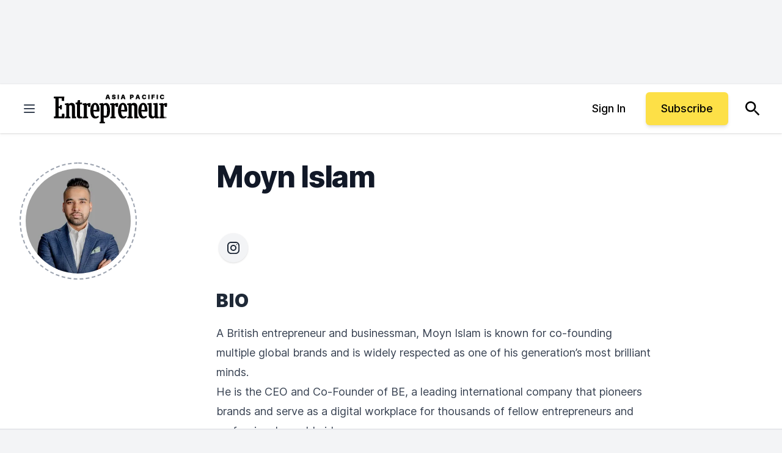

--- FILE ---
content_type: text/html; charset=UTF-8
request_url: https://www.entrepreneur.com/en-au/author/moyn-islam
body_size: 46088
content:
<!DOCTYPE html>
<html class="h-full scroll-smooth" lang="en">
  <head>
    <title>Moyn Islam - Author Biography | Entrepreneur</title>


<meta name="description" content="The latest articles written by Moyn Islam you will find only on Entrepreneur" />
<meta name="copyright" content="Copyright 2026 Entrepreneur Media, LLC All rights reserved." />
<meta http-equiv="X-UA-Compatible" content="IE=edge" />
<meta name="viewport" content="width=device-width,initial-scale=1.0" />
<meta name="mobile-web-app-capable" content="yes" />
<meta http-equiv="Content-type" content="text/html; charset=utf-8" />
<meta charset="utf-8" />
<meta name="csrf-token" content="" />

<link rel="preconnect" href="https://assets.entrepreneur.com" />
<link rel="dns-prefetch" href="https://assets.entrepreneur.com" />
<link rel="preconnect" href="https://www.googletagmanager.com" />
<link rel="dns-prefetch" href="https://www.googletagmanager.com" />

<script>
  // Set defaults for Google Analytics and Ads
  window.googletag = window.googletag || { cmd: [] };
  window.dataLayer = window.dataLayer || [];
  function gtag() { dataLayer.push(arguments); }
  gtag('consent', 'default', {
    'ad_storage': 'granted', // Allow ads to load immediately
    'analytics_storage': 'granted', // Deny analytics without consent
    'ad_user_data': 'denied',
    'ad_personalization': 'denied', // Default to non-personalized
    'personalization_storage': 'denied',
    'functionality_storage': 'granted',
    'security_storage': 'granted',
    // 'wait_for_update': 500
  });
  gtag("set", "ads_data_redaction", true);
</script>

<script>
  // Initialize Osano
  (function (w, o, d) {
    w[o] = w[o] || function () { w[o][d].push(arguments); };
    w[o][d] = w[o][d] || [];
  })(window, 'Osano', 'data');

  window.Osano('onInitialized', consent => console.log('Osano.js initialized', consent));
  window.Osano('onCookieBlocked', cookie => console.debug('Osano.js blocked cookie:', cookie));
  window.Osano('userData', 'example user data');
</script>

<script src="https://cmp.osano.com/AzqBmEUU91e314HKV/9ba0ce64-b56e-4fb5-af0b-c8a87fd55694/osano.js"></script>

<script>
  console.log('Osano loading single file...');

  window.Osano('onInitialized', (consent) => {
    // console.log('Osano.js initialized', consent);
    osanoEvents();
  });

  function osanoEvents() {
    var cX = window.cX || { options: { tcf20: true } };
    // Update ads preferences dynamically on consent save
    Osano.cm.addEventListener('osano-cm-consent-saved', (change) => {
      // console.log('Consent preferences saved:', change);
  
      const marketingConsent = change['MARKETING'] === 'ACCEPT';
      localStorage.setItem('comscore.ccpa-opt-in', String(marketingConsent ? 1 : 0));
    });

    const customCookieLink = document.getElementById('custom-cookie-link');
    customCookieLink.addEventListener('click', (event) => {
      event.preventDefault();
      if (window.Osano && window.Osano.cm) {
        // Attempt to open the slideout directly
        window.Osano.cm.showDrawer();
      } else {
        // Fallback: Trigger the default dialog (which includes the banner)
        console.warn('Osano slideout cannot be opened directly. Falling back to showDialog().');
        if (window.Osano && window.Osano.cm) {
          window.Osano.cm.showDialog();
        }
      }
    });
  }

</script>
  <meta name="robots" content="all,max-image-preview:large" />
  <meta name="googlebot" content="all" />

<script>
  // ad block
  document.cookie = "__adblocker=; expires=Thu, 01 Jan 1970 00:00:00 GMT; path=/";
  var setNptTechAdblockerCookie = function(adblocker) {
      var d = new Date();
      d.setTime(d.getTime() + 60 * 5 * 1000);
      document.cookie = "__adblocker=" + (adblocker ? "true" : "false") + "; expires=" + d.toUTCString() + "; path=/";
  };
  var script = document.createElement("script");
  script.setAttribute("async", true);
  script.setAttribute("src", "//www.npttech.com/advertising.js");
  script.setAttribute("onerror", "setNptTechAdblockerCookie(true);");
  document.getElementsByTagName("head")[0].appendChild(script);
</script>

<meta name="msvalidate.01" content="54B5AAADAA61BB7748D0BA219F04B657" />
<meta name="msapplication-config" content="none" />

<meta property="article:publisher" content="https://www.facebook.com/entrepreneur" />
<meta property="og:site_name" content="Entrepreneur" />


<meta name="theme-color" content="#131318">

<link rel="apple-touch-icon" href="https://assets.entrepreneur.com/ent-apple-touch-icon.jpg" />
<link rel="shortcut icon" type="image/ico" href="https://assets.entrepreneur.com/favicon.ico" />
<meta property="fb:pages" content="35585623895" />
<meta property="fb:app_id" content="1819515551625402" />

<meta name="verify-v1" content="VytPswCXjUV52BPf9/JrqfKb64cLEpXc4JqfxtlVlME=" />
<meta name="google-site-verification" content="j89zX5NotAYNRfZwuCAeYpH7TnOCKSFupnj9FrMps0E" />
<meta name="google-site-verification" content="BpKqlkTvR3VgkOSfbJnY-nTEpU5L_JZ-0T48pWf6EU4" />
<meta name="google-site-verification" content="j89zX5NotAYNRfZwuCAeYpH7TnOCKSFupnj9FrMps0E" />
<meta name="linkedin:owner" content="mid:21884750" />
<link rel="publisher" href="https://plus.google.com/112642400145469652250" />

<meta id="adObject" name="adObject" content="author,moyn-islam,author20263" />
<meta name="keywords" property="schema:keywords" content="author,Moyn Islam" />





  <meta name="author" property="article:author" content="Moyn Islam" />

<meta name="original-source" content="https://www.entrepreneur.com/en-au/author/moyn-islam" />
<link rel="canonical" href="https://www.entrepreneur.com/en-au/author/moyn-islam" />



<meta property="schema:url" content="https://www.entrepreneur.com/en-au/author/moyn-islam" />
<meta property="og:title" content="Moyn Islam - Author Biography | Entrepreneur" />
<meta property="og:description" content="The latest articles written by Moyn Islam you will find only on Entrepreneur" />
<meta property="og:url" property="schema:url" content="https://www.entrepreneur.com/en-au/author/moyn-islam" />
<meta property="og:type" content="website" />

  <meta property="og:image" content="https://assets.entrepreneur.com/content/1x1/300/1620047350-tronauthorimage.jpeg?format=pjeg&auto=webp" />
  <meta property="og:image:type" content="image/jpeg" />
  <meta property="og:image:width" content="300" />
  <meta property="og:image:height" content="300" />


<meta name="edition" content="ap" />


<script type="application/ld+json">
  {
    "@context": "https://schema.org",
    "@type": "ProfilePage",
        "mainEntity": {
      "@type": "Person",
      "@id": "https://www.entrepreneur.com/en-au/author/moyn-islam",
      "name": "Moyn Islam"
    },
        "headline": "Moyn Islam - Author Biography | Entrepreneur",
    "description" : "The latest articles written by Moyn Islam you will find only on Entrepreneur",
        "image": [
      "https://assets.entrepreneur.com/content/1x1/300/1620047350-tronauthorimage.jpeg?format=pjeg&auto=webp&crop=1:1",
      "https://assets.entrepreneur.com/content/1x1/300/1620047350-tronauthorimage.jpeg?format=pjeg&auto=webp&crop=4:3",
      "https://assets.entrepreneur.com/content/1x1/300/1620047350-tronauthorimage.jpeg?format=pjeg&auto=webp&crop=16:9"
    ],
    "thumbnailUrl" : "https://assets.entrepreneur.com/content/1x1/300/1620047350-tronauthorimage.jpeg?format=pjeg&auto=webp&width=300&crop=1:1",
        "url" : "https://www.entrepreneur.com/en-au/author/moyn-islam",
    "datePublished": "",
    "dateModified": "",
    "keywords" : ["author","Moyn Islam"],
            "author": {
      "@type" : "Person",
      "name" : "Moyn Islam",
            "image": "https://assets.entrepreneur.com/content/1x1/300/1620047350-tronauthorimage.jpeg",
                    "sameAs" : [
          "https://www.instagram.com/moynislam/"         ],
                    "description" : "&lt;p&gt;A British entrepreneur and businessman, Moyn Islam is known for co-founding multiple global brands and is widely respected as one of his generation&amp;rsquo;s most brilliant minds.&lt;/p&gt;

&lt;p&gt;He is the CEO and Co-Founder of BE, a leading international company that pioneers brands and serve as a digital workplace for thousands of fellow entrepreneurs and professionals worldwide.&lt;/p&gt;
",
                        "worksFor" : "",
      "jobTitle" : "",
      "url" : "https://www.entrepreneur.com/en-au/author/moyn-islam"
    },
            "isAccessibleForFree" : true,
    "hasPart" : {
      "@type" : "WebPageElement",
      "isAccessibleForFree" : true,
      "cssSelector" : ".gate-check"
    },
        "publisher": {
      "@type": "Organization",
      "name": "Entrepreneur Asia Pacific",
      "logo": {
        "@type": "ImageObject",
        "url": "https://assets.entrepreneur.com/static/20250528073604-Ent-AsiaPacific-Logo-Black-Preferred.svg"
      },
      "sameAs": [
        "https://www.facebook.com/EntAsiaPacific", "https://x.com/entrepreneurapj", "https://www.linkedin.com/company/entrepreneur-media-india", "https://www.youtube.com/channel/UCW5Q3EHcO5kH9oaD4oaMvjw", "https://www.instagram.com/entrepreneurapj", "https://www.entrepreneur.com/latest.rss"       ]
    }
      }
</script>

<script type="application/ld+json">
  {
    "@context": "https://schema.org",
    "@type": "Organization",
    "url": "https://www.entrepreneur.com",
    "logo": "https://assets.entrepreneur.com/static/20250528073604-Ent-AsiaPacific-Logo-Black-Preferred.svg"
  }
</script>


    <style>
    @font-face{font-display:fallback;font-family:Inter;font-weight:900;src:url(https://assets.entrepreneur.com/fonts/inter/Inter-Black.woff2) format("woff2"),url(https://assets.entrepreneur.com/fonts/inter/Inter-Black.woff) format("woff")}@font-face{font-display:fallback;font-family:Inter;font-style:italic;font-weight:900;src:url(https://assets.entrepreneur.com/fonts/inter/Inter-BlackItalic.woff2) format("woff2"),url(https://assets.entrepreneur.com/fonts/inter/Inter-BlackItalic.woff) format("woff")}@font-face{font-display:fallback;font-family:Inter;font-weight:800;src:url(https://assets.entrepreneur.com/fonts/inter/Inter-ExtraBold.woff2) format("woff2"),url(https://assets.entrepreneur.com/fonts/inter/Inter-ExtraBold.woff) format("woff")}@font-face{font-display:fallback;font-family:Inter;font-style:italic;font-weight:800;src:url(https://assets.entrepreneur.com/fonts/inter/Inter-ExtraBoldItalic.woff2) format("woff2"),url(https://assets.entrepreneur.com/fonts/inter/Inter-ExtraBoldItalic.woff) format("woff")}@font-face{font-display:fallback;font-family:Inter;font-weight:700;src:url(https://assets.entrepreneur.com/fonts/inter/Inter-Bold.woff2) format("woff2"),url(https://assets.entrepreneur.com/fonts/inter/Inter-Bold.woff) format("woff")}@font-face{font-display:fallback;font-family:Inter;font-style:italic;font-weight:700;src:url(https://assets.entrepreneur.com/fonts/inter/Inter-BoldItalic.woff2) format("woff2"),url(https://assets.entrepreneur.com/fonts/inter/Inter-BoldItalic.woff) format("woff")}@font-face{font-display:fallback;font-family:Inter;font-weight:600;src:url(https://assets.entrepreneur.com/fonts/inter/Inter-SemiBold.woff2) format("woff2"),url(https://assets.entrepreneur.com/fonts/inter/Inter-SemiBold.woff) format("woff")}@font-face{font-display:fallback;font-family:Inter;font-style:italic;font-weight:600;src:url(https://assets.entrepreneur.com/fonts/inter/Inter-SemiBoldItalic.woff2) format("woff2"),url(https://assets.entrepreneur.com/fonts/inter/Inter-SemiBoldItalic.woff) format("woff")}@font-face{font-display:fallback;font-family:Inter;font-weight:500;src:url(https://assets.entrepreneur.com/fonts/inter/Inter-Medium.woff2) format("woff2"),url(https://assets.entrepreneur.com/fonts/inter/Inter-Medium.woff) format("woff")}@font-face{font-display:fallback;font-family:Inter;font-style:italic;font-weight:500;src:url(https://assets.entrepreneur.com/fonts/inter/Inter-MediumItalic.woff2) format("woff2"),url(https://assets.entrepreneur.com/fonts/inter/Inter-MediumItalic.woff) format("woff")}@font-face{font-display:fallback;font-family:Inter;font-weight:400;src:url(https://assets.entrepreneur.com/fonts/inter/Inter-Regular.woff2) format("woff2"),url(https://assets.entrepreneur.com/fonts/inter/Inter-Regular.woff) format("woff")}@font-face{font-display:fallback;font-family:Inter;font-style:italic;font-weight:400;src:url(https://assets.entrepreneur.com/fonts/inter/Inter-Italic.woff2) format("woff2"),url(https://assets.entrepreneur.com/fonts/inter/Inter-Italic.woff) format("woff")}@font-face{font-display:fallback;font-family:Inter;font-weight:300;src:url(https://assets.entrepreneur.com/fonts/inter/Inter-Light.woff2) format("woff2"),url(https://assets.entrepreneur.com/fonts/inter/Inter-Light.woff) format("woff")}@font-face{font-display:fallback;font-family:Inter;font-style:italic;font-weight:300;src:url(https://assets.entrepreneur.com/fonts/inter/Inter-LightItalic.woff2) format("woff2"),url(https://assets.entrepreneur.com/fonts/inter/Inter-LightItalic.woff) format("woff")}*,:after,:before{border:0 solid #e5e7eb;box-sizing:border-box}:after,:before{--tw-content:""}html{-webkit-text-size-adjust:100%;font-feature-settings:normal;font-family:ui-sans-serif,system-ui,-apple-system,BlinkMacSystemFont,Segoe UI,Roboto,Helvetica Neue,Arial,Noto Sans,sans-serif,Apple Color Emoji,Segoe UI Emoji,Segoe UI Symbol,Noto Color Emoji;line-height:1.5;-moz-tab-size:4;-o-tab-size:4;tab-size:4}body{line-height:inherit;margin:0}hr{border-top-width:1px;color:inherit;height:0}abbr:where([title]){-webkit-text-decoration:underline dotted;text-decoration:underline dotted}h1,h2,h3,h4,h5,h6{font-size:inherit;font-weight:inherit}a{color:inherit;text-decoration:inherit}b,strong{font-weight:bolder}code,kbd,pre,samp{font-family:ui-monospace,SFMono-Regular,Menlo,Monaco,Consolas,Liberation Mono,Courier New,monospace;font-size:1em}small{font-size:80%}sub,sup{font-size:75%;line-height:0;position:relative;vertical-align:baseline}sub{bottom:-.25em}sup{top:-.5em}table{border-collapse:collapse;border-color:inherit;text-indent:0}button,input,optgroup,select,textarea{color:inherit;font-family:inherit;font-size:100%;font-weight:inherit;line-height:inherit;margin:0;padding:0}button,select{text-transform:none}[type=button],[type=reset],[type=submit],button{-webkit-appearance:button;background-color:transparent;background-image:none}:-moz-focusring{outline:auto}:-moz-ui-invalid{box-shadow:none}progress{vertical-align:baseline}::-webkit-inner-spin-button,::-webkit-outer-spin-button{height:auto}[type=search]{-webkit-appearance:textfield;outline-offset:-2px}::-webkit-search-decoration{-webkit-appearance:none}::-webkit-file-upload-button{-webkit-appearance:button;font:inherit}summary{display:list-item}blockquote,dd,dl,figure,h1,h2,h3,h4,h5,h6,hr,p,pre{margin:0}fieldset{margin:0}fieldset,legend{padding:0}menu,ol,ul{list-style:none;margin:0;padding:0}textarea{resize:vertical}input::-moz-placeholder,textarea::-moz-placeholder{color:#9ca3af;opacity:1}input::placeholder,textarea::placeholder{color:#9ca3af;opacity:1}[role=button],button{cursor:pointer}:disabled{cursor:default}audio,canvas,embed,iframe,img,object,svg,video{display:block;vertical-align:middle}img,video{height:auto;max-width:100%}[hidden]{display:none}[multiple],[type=date],[type=datetime-local],[type=email],[type=month],[type=number],[type=password],[type=search],[type=tel],[type=text],[type=time],[type=url],[type=week],select,textarea{--tw-shadow:0 0 #0000;-webkit-appearance:none;-moz-appearance:none;appearance:none;background-color:#fff;border-color:#6b7280;border-radius:0;border-width:1px;font-size:1rem;line-height:1.5rem;padding:.5rem .75rem}[multiple]:focus,[type=date]:focus,[type=datetime-local]:focus,[type=email]:focus,[type=month]:focus,[type=number]:focus,[type=password]:focus,[type=search]:focus,[type=tel]:focus,[type=text]:focus,[type=time]:focus,[type=url]:focus,[type=week]:focus,select:focus,textarea:focus{--tw-ring-inset:var(--tw-empty,);--tw-ring-offset-width:0px;--tw-ring-offset-color:#fff;--tw-ring-color:#2563eb;--tw-ring-offset-shadow:var(--tw-ring-inset) 0 0 0 var(--tw-ring-offset-width) var(--tw-ring-offset-color);--tw-ring-shadow:var(--tw-ring-inset) 0 0 0 calc(1px + var(--tw-ring-offset-width)) var(--tw-ring-color);border-color:#2563eb;box-shadow:var(--tw-ring-offset-shadow),var(--tw-ring-shadow),var(--tw-shadow);outline:2px solid transparent;outline-offset:2px}input::-moz-placeholder,textarea::-moz-placeholder{color:#6b7280;opacity:1}input::placeholder,textarea::placeholder{color:#6b7280;opacity:1}::-webkit-datetime-edit-fields-wrapper{padding:0}::-webkit-date-and-time-value{min-height:1.5em}::-webkit-datetime-edit,::-webkit-datetime-edit-day-field,::-webkit-datetime-edit-hour-field,::-webkit-datetime-edit-meridiem-field,::-webkit-datetime-edit-millisecond-field,::-webkit-datetime-edit-minute-field,::-webkit-datetime-edit-month-field,::-webkit-datetime-edit-second-field,::-webkit-datetime-edit-year-field{padding-bottom:0;padding-top:0}select{background-image:url("data:image/svg+xml;charset=utf-8,%3Csvg xmlns='http://www.w3.org/2000/svg' fill='none' viewBox='0 0 20 20'%3E%3Cpath stroke='%236b7280' stroke-linecap='round' stroke-linejoin='round' stroke-width='1.5' d='m6 8 4 4 4-4'/%3E%3C/svg%3E");background-position:right .5rem center;background-repeat:no-repeat;background-size:1.5em 1.5em;padding-right:2.5rem;-webkit-print-color-adjust:exact;print-color-adjust:exact}[multiple]{background-image:none;background-position:0 0;background-repeat:unset;background-size:initial;padding-right:.75rem;-webkit-print-color-adjust:unset;print-color-adjust:unset}[type=checkbox],[type=radio]{--tw-shadow:0 0 #0000;-webkit-appearance:none;-moz-appearance:none;appearance:none;background-color:#fff;background-origin:border-box;border-color:#6b7280;border-width:1px;color:#2563eb;display:inline-block;flex-shrink:0;height:1rem;padding:0;-webkit-print-color-adjust:exact;print-color-adjust:exact;-webkit-user-select:none;-moz-user-select:none;user-select:none;vertical-align:middle;width:1rem}[type=checkbox]{border-radius:0}[type=radio]{border-radius:100%}[type=checkbox]:focus,[type=radio]:focus{--tw-ring-inset:var(--tw-empty,);--tw-ring-offset-width:2px;--tw-ring-offset-color:#fff;--tw-ring-color:#2563eb;--tw-ring-offset-shadow:var(--tw-ring-inset) 0 0 0 var(--tw-ring-offset-width) var(--tw-ring-offset-color);--tw-ring-shadow:var(--tw-ring-inset) 0 0 0 calc(2px + var(--tw-ring-offset-width)) var(--tw-ring-color);box-shadow:var(--tw-ring-offset-shadow),var(--tw-ring-shadow),var(--tw-shadow);outline:2px solid transparent;outline-offset:2px}[type=checkbox]:checked,[type=radio]:checked{background-color:currentColor;background-position:50%;background-repeat:no-repeat;background-size:100% 100%;border-color:transparent}[type=checkbox]:checked{background-image:url("data:image/svg+xml;charset=utf-8,%3Csvg viewBox='0 0 16 16' fill='%23fff' xmlns='http://www.w3.org/2000/svg'%3E%3Cpath d='M12.207 4.793a1 1 0 0 1 0 1.414l-5 5a1 1 0 0 1-1.414 0l-2-2a1 1 0 0 1 1.414-1.414L6.5 9.086l4.293-4.293a1 1 0 0 1 1.414 0z'/%3E%3C/svg%3E")}[type=radio]:checked{background-image:url("data:image/svg+xml;charset=utf-8,%3Csvg viewBox='0 0 16 16' fill='%23fff' xmlns='http://www.w3.org/2000/svg'%3E%3Ccircle cx='8' cy='8' r='3'/%3E%3C/svg%3E")}[type=checkbox]:checked:focus,[type=checkbox]:checked:hover,[type=radio]:checked:focus,[type=radio]:checked:hover{background-color:currentColor;border-color:transparent}[type=checkbox]:indeterminate{background-color:currentColor;background-image:url("data:image/svg+xml;charset=utf-8,%3Csvg xmlns='http://www.w3.org/2000/svg' fill='none' viewBox='0 0 16 16'%3E%3Cpath stroke='%23fff' stroke-linecap='round' stroke-linejoin='round' stroke-width='2' d='M4 8h8'/%3E%3C/svg%3E");background-position:50%;background-repeat:no-repeat;background-size:100% 100%;border-color:transparent}[type=checkbox]:indeterminate:focus,[type=checkbox]:indeterminate:hover{background-color:currentColor;border-color:transparent}[type=file]{background:unset;border-color:inherit;border-radius:0;border-width:0;font-size:unset;line-height:inherit;padding:0}[type=file]:focus{outline:1px solid ButtonText;outline:1px auto -webkit-focus-ring-color}body,html{font-family:Inter,Helvetica,Arial,system-ui,sans-seri}*,:after,:before{--tw-border-spacing-x:0;--tw-border-spacing-y:0;--tw-translate-x:0;--tw-translate-y:0;--tw-rotate:0;--tw-skew-x:0;--tw-skew-y:0;--tw-scale-x:1;--tw-scale-y:1;--tw-pan-x: ;--tw-pan-y: ;--tw-pinch-zoom: ;--tw-scroll-snap-strictness:proximity;--tw-ordinal: ;--tw-slashed-zero: ;--tw-numeric-figure: ;--tw-numeric-spacing: ;--tw-numeric-fraction: ;--tw-ring-inset: ;--tw-ring-offset-width:0px;--tw-ring-offset-color:#fff;--tw-ring-color:rgba(59,130,246,.5);--tw-ring-offset-shadow:0 0 #0000;--tw-ring-shadow:0 0 #0000;--tw-shadow:0 0 #0000;--tw-shadow-colored:0 0 #0000;--tw-blur: ;--tw-brightness: ;--tw-contrast: ;--tw-grayscale: ;--tw-hue-rotate: ;--tw-invert: ;--tw-saturate: ;--tw-sepia: ;--tw-drop-shadow: ;--tw-backdrop-blur: ;--tw-backdrop-brightness: ;--tw-backdrop-contrast: ;--tw-backdrop-grayscale: ;--tw-backdrop-hue-rotate: ;--tw-backdrop-invert: ;--tw-backdrop-opacity: ;--tw-backdrop-saturate: ;--tw-backdrop-sepia: }::backdrop{--tw-border-spacing-x:0;--tw-border-spacing-y:0;--tw-translate-x:0;--tw-translate-y:0;--tw-rotate:0;--tw-skew-x:0;--tw-skew-y:0;--tw-scale-x:1;--tw-scale-y:1;--tw-pan-x: ;--tw-pan-y: ;--tw-pinch-zoom: ;--tw-scroll-snap-strictness:proximity;--tw-ordinal: ;--tw-slashed-zero: ;--tw-numeric-figure: ;--tw-numeric-spacing: ;--tw-numeric-fraction: ;--tw-ring-inset: ;--tw-ring-offset-width:0px;--tw-ring-offset-color:#fff;--tw-ring-color:rgba(59,130,246,.5);--tw-ring-offset-shadow:0 0 #0000;--tw-ring-shadow:0 0 #0000;--tw-shadow:0 0 #0000;--tw-shadow-colored:0 0 #0000;--tw-blur: ;--tw-brightness: ;--tw-contrast: ;--tw-grayscale: ;--tw-hue-rotate: ;--tw-invert: ;--tw-saturate: ;--tw-sepia: ;--tw-drop-shadow: ;--tw-backdrop-blur: ;--tw-backdrop-brightness: ;--tw-backdrop-contrast: ;--tw-backdrop-grayscale: ;--tw-backdrop-hue-rotate: ;--tw-backdrop-invert: ;--tw-backdrop-opacity: ;--tw-backdrop-saturate: ;--tw-backdrop-sepia: }.container{margin-left:auto;margin-right:auto;padding-left:1rem;padding-right:1rem;width:100%}@media (min-width:640px){.container{max-width:640px;padding-left:2rem;padding-right:2rem}}@media (min-width:768px){.container{max-width:768px}}@media (min-width:1024px){.container{max-width:1024px}}@media (min-width:1280px){.container{max-width:1280px}}.prose{color:var(--tw-prose-body);max-width:65ch}.prose :where(p):not(:where([class~=not-prose] *)){margin-bottom:1.25em;margin-top:1.25em}.prose :where([class~=lead]):not(:where([class~=not-prose] *)){color:var(--tw-prose-lead);font-size:1.25em;line-height:1.6;margin-bottom:1.2em;margin-top:1.2em}.prose :where(a):not(:where([class~=not-prose] *)){color:var(--tw-prose-links);font-weight:500;text-decoration:underline}.prose :where(strong):not(:where([class~=not-prose] *)){color:var(--tw-prose-bold);font-weight:600}.prose :where(a strong):not(:where([class~=not-prose] *)){color:inherit}.prose :where(blockquote strong):not(:where([class~=not-prose] *)){color:inherit}.prose :where(thead th strong):not(:where([class~=not-prose] *)){color:inherit}.prose :where(ol):not(:where([class~=not-prose] *)){list-style-type:decimal;margin-bottom:1.25em;margin-top:1.25em;padding-left:1.625em}.prose :where(ol[type=A]):not(:where([class~=not-prose] *)){list-style-type:upper-alpha}.prose :where(ol[type=a]):not(:where([class~=not-prose] *)){list-style-type:lower-alpha}.prose :where(ol[type=A s]):not(:where([class~=not-prose] *)){list-style-type:upper-alpha}.prose :where(ol[type=a s]):not(:where([class~=not-prose] *)){list-style-type:lower-alpha}.prose :where(ol[type=I]):not(:where([class~=not-prose] *)){list-style-type:upper-roman}.prose :where(ol[type=i]):not(:where([class~=not-prose] *)){list-style-type:lower-roman}.prose :where(ol[type=I s]):not(:where([class~=not-prose] *)){list-style-type:upper-roman}.prose :where(ol[type=i s]):not(:where([class~=not-prose] *)){list-style-type:lower-roman}.prose :where(ol[type="1"]):not(:where([class~=not-prose] *)){list-style-type:decimal}.prose :where(ul):not(:where([class~=not-prose] *)){list-style-type:disc;margin-bottom:1.25em;margin-top:1.25em;padding-left:1.625em}.prose :where(ol>li):not(:where([class~=not-prose] *))::marker{color:var(--tw-prose-counters);font-weight:400}.prose :where(ul>li):not(:where([class~=not-prose] *))::marker{color:var(--tw-prose-bullets)}.prose :where(hr):not(:where([class~=not-prose] *)){border-color:var(--tw-prose-hr);border-top-width:1px;margin-bottom:3em;margin-top:3em}.prose :where(blockquote):not(:where([class~=not-prose] *)){border-left-color:var(--tw-prose-quote-borders);border-left-width:.25rem;color:var(--tw-prose-quotes);font-style:italic;font-weight:500;margin-bottom:1.6em;margin-top:1.6em;padding-left:1em;quotes:"\201C""\201D""\2018""\2019"}.prose :where(blockquote p:first-of-type):not(:where([class~=not-prose] *)):before{content:open-quote}.prose :where(blockquote p:last-of-type):not(:where([class~=not-prose] *)):after{content:close-quote}.prose :where(h1):not(:where([class~=not-prose] *)){color:var(--tw-prose-headings);font-size:2.25em;font-weight:800;line-height:1.1111111;margin-bottom:.8888889em;margin-top:0}.prose :where(h1 strong):not(:where([class~=not-prose] *)){color:inherit;font-weight:900}.prose :where(h2):not(:where([class~=not-prose] *)){color:var(--tw-prose-headings);font-size:1.5em;font-weight:700;line-height:1.3333333;margin-bottom:1em;margin-top:2em}.prose :where(h2 strong):not(:where([class~=not-prose] *)){color:inherit;font-weight:800}.prose :where(h3):not(:where([class~=not-prose] *)){color:var(--tw-prose-headings);font-size:1.25em;font-weight:600;line-height:1.6;margin-bottom:.6em;margin-top:1.6em}.prose :where(h3 strong):not(:where([class~=not-prose] *)){color:inherit;font-weight:700}.prose :where(h4):not(:where([class~=not-prose] *)){color:var(--tw-prose-headings);font-weight:600;line-height:1.5;margin-bottom:.5em;margin-top:1.5em}.prose :where(h4 strong):not(:where([class~=not-prose] *)){color:inherit;font-weight:700}.prose :where(img):not(:where([class~=not-prose] *)){margin-bottom:2em;margin-top:2em}.prose :where(figure>*):not(:where([class~=not-prose] *)){margin-bottom:0;margin-top:0}.prose :where(figcaption):not(:where([class~=not-prose] *)){color:var(--tw-prose-captions);font-size:.875em;line-height:1.4285714;margin-top:.8571429em}.prose :where(code):not(:where([class~=not-prose] *)){color:var(--tw-prose-code);font-size:.875em;font-weight:600}.prose :where(code):not(:where([class~=not-prose] *)):before{content:"`"}.prose :where(code):not(:where([class~=not-prose] *)):after{content:"`"}.prose :where(a code):not(:where([class~=not-prose] *)){color:inherit}.prose :where(h1 code):not(:where([class~=not-prose] *)){color:inherit}.prose :where(h2 code):not(:where([class~=not-prose] *)){color:inherit;font-size:.875em}.prose :where(h3 code):not(:where([class~=not-prose] *)){color:inherit;font-size:.9em}.prose :where(h4 code):not(:where([class~=not-prose] *)){color:inherit}.prose :where(blockquote code):not(:where([class~=not-prose] *)){color:inherit}.prose :where(thead th code):not(:where([class~=not-prose] *)){color:inherit}.prose :where(pre):not(:where([class~=not-prose] *)){background-color:var(--tw-prose-pre-bg);border-radius:.375rem;color:var(--tw-prose-pre-code);font-size:.875em;font-weight:400;line-height:1.7142857;margin-bottom:1.7142857em;margin-top:1.7142857em;overflow-x:auto;padding:.8571429em 1.1428571em}.prose :where(pre code):not(:where([class~=not-prose] *)){background-color:transparent;border-radius:0;border-width:0;color:inherit;font-family:inherit;font-size:inherit;font-weight:inherit;line-height:inherit;padding:0}.prose :where(pre code):not(:where([class~=not-prose] *)):before{content:none}.prose :where(pre code):not(:where([class~=not-prose] *)):after{content:none}.prose :where(table):not(:where([class~=not-prose] *)){font-size:.875em;line-height:1.7142857;margin-bottom:2em;margin-top:2em;table-layout:auto;text-align:left;width:100%}.prose :where(thead):not(:where([class~=not-prose] *)){border-bottom-color:var(--tw-prose-th-borders);border-bottom-width:1px}.prose :where(thead th):not(:where([class~=not-prose] *)){color:var(--tw-prose-headings);font-weight:600;padding-bottom:.5714286em;padding-left:.5714286em;padding-right:.5714286em;vertical-align:bottom}.prose :where(tbody tr):not(:where([class~=not-prose] *)){border-bottom-color:var(--tw-prose-td-borders);border-bottom-width:1px}.prose :where(tbody tr:last-child):not(:where([class~=not-prose] *)){border-bottom-width:0}.prose :where(tbody td):not(:where([class~=not-prose] *)){vertical-align:baseline}.prose :where(tfoot):not(:where([class~=not-prose] *)){border-top-color:var(--tw-prose-th-borders);border-top-width:1px}.prose :where(tfoot td):not(:where([class~=not-prose] *)){vertical-align:top}.prose{--tw-prose-body:#374151;--tw-prose-headings:#111827;--tw-prose-lead:#4b5563;--tw-prose-links:#111827;--tw-prose-bold:#111827;--tw-prose-counters:#6b7280;--tw-prose-bullets:#d1d5db;--tw-prose-hr:#e5e7eb;--tw-prose-quotes:#111827;--tw-prose-quote-borders:#e5e7eb;--tw-prose-captions:#6b7280;--tw-prose-code:#111827;--tw-prose-pre-code:#e5e7eb;--tw-prose-pre-bg:#1f2937;--tw-prose-th-borders:#d1d5db;--tw-prose-td-borders:#e5e7eb;--tw-prose-invert-body:#d1d5db;--tw-prose-invert-headings:#fff;--tw-prose-invert-lead:#9ca3af;--tw-prose-invert-links:#fff;--tw-prose-invert-bold:#fff;--tw-prose-invert-counters:#9ca3af;--tw-prose-invert-bullets:#4b5563;--tw-prose-invert-hr:#374151;--tw-prose-invert-quotes:#f3f4f6;--tw-prose-invert-quote-borders:#374151;--tw-prose-invert-captions:#9ca3af;--tw-prose-invert-code:#fff;--tw-prose-invert-pre-code:#d1d5db;--tw-prose-invert-pre-bg:rgba(0,0,0,.5);--tw-prose-invert-th-borders:#4b5563;--tw-prose-invert-td-borders:#374151;font-size:1rem;line-height:1.75}.prose :where(video):not(:where([class~=not-prose] *)){margin-bottom:2em;margin-top:2em}.prose :where(figure):not(:where([class~=not-prose] *)){margin-bottom:2em;margin-top:2em}.prose :where(li):not(:where([class~=not-prose] *)){margin-bottom:.5em;margin-top:.5em}.prose :where(ol>li):not(:where([class~=not-prose] *)){padding-left:.375em}.prose :where(ul>li):not(:where([class~=not-prose] *)){padding-left:.375em}.prose :where(.prose>ul>li p):not(:where([class~=not-prose] *)){margin-bottom:.75em;margin-top:.75em}.prose :where(.prose>ul>li>:first-child):not(:where([class~=not-prose] *)){margin-top:1.25em}.prose :where(.prose>ul>li>:last-child):not(:where([class~=not-prose] *)){margin-bottom:1.25em}.prose :where(.prose>ol>li>:first-child):not(:where([class~=not-prose] *)){margin-top:1.25em}.prose :where(.prose>ol>li>:last-child):not(:where([class~=not-prose] *)){margin-bottom:1.25em}.prose :where(ul ul,ul ol,ol ul,ol ol):not(:where([class~=not-prose] *)){margin-bottom:.75em;margin-top:.75em}.prose :where(hr+*):not(:where([class~=not-prose] *)){margin-top:0}.prose :where(h2+*):not(:where([class~=not-prose] *)){margin-top:0}.prose :where(h3+*):not(:where([class~=not-prose] *)){margin-top:0}.prose :where(h4+*):not(:where([class~=not-prose] *)){margin-top:0}.prose :where(thead th:first-child):not(:where([class~=not-prose] *)){padding-left:0}.prose :where(thead th:last-child):not(:where([class~=not-prose] *)){padding-right:0}.prose :where(tbody td,tfoot td):not(:where([class~=not-prose] *)){padding:.5714286em}.prose :where(tbody td:first-child,tfoot td:first-child):not(:where([class~=not-prose] *)){padding-left:0}.prose :where(tbody td:last-child,tfoot td:last-child):not(:where([class~=not-prose] *)){padding-right:0}.prose :where(.prose>:first-child):not(:where([class~=not-prose] *)){margin-top:0}.prose :where(.prose>:last-child):not(:where([class~=not-prose] *)){margin-bottom:0}.prose-sm{font-size:.875rem;line-height:1.7142857}.prose-sm :where(p):not(:where([class~=not-prose] *)){margin-bottom:1.1428571em;margin-top:1.1428571em}.prose-sm :where([class~=lead]):not(:where([class~=not-prose] *)){font-size:1.2857143em;line-height:1.5555556;margin-bottom:.8888889em;margin-top:.8888889em}.prose-sm :where(blockquote):not(:where([class~=not-prose] *)){margin-bottom:1.3333333em;margin-top:1.3333333em;padding-left:1.1111111em}.prose-sm :where(h1):not(:where([class~=not-prose] *)){font-size:2.1428571em;line-height:1.2;margin-bottom:.8em;margin-top:0}.prose-sm :where(h2):not(:where([class~=not-prose] *)){font-size:1.4285714em;line-height:1.4;margin-bottom:.8em;margin-top:1.6em}.prose-sm :where(h3):not(:where([class~=not-prose] *)){font-size:1.2857143em;line-height:1.5555556;margin-bottom:.4444444em;margin-top:1.5555556em}.prose-sm :where(h4):not(:where([class~=not-prose] *)){line-height:1.4285714;margin-bottom:.5714286em;margin-top:1.4285714em}.prose-sm :where(img):not(:where([class~=not-prose] *)){margin-bottom:1.7142857em;margin-top:1.7142857em}.prose-sm :where(video):not(:where([class~=not-prose] *)){margin-bottom:1.7142857em;margin-top:1.7142857em}.prose-sm :where(figure):not(:where([class~=not-prose] *)){margin-bottom:1.7142857em;margin-top:1.7142857em}.prose-sm :where(figure>*):not(:where([class~=not-prose] *)){margin-bottom:0;margin-top:0}.prose-sm :where(figcaption):not(:where([class~=not-prose] *)){font-size:.8571429em;line-height:1.3333333;margin-top:.6666667em}.prose-sm :where(code):not(:where([class~=not-prose] *)){font-size:.8571429em}.prose-sm :where(h2 code):not(:where([class~=not-prose] *)){font-size:.9em}.prose-sm :where(h3 code):not(:where([class~=not-prose] *)){font-size:.8888889em}.prose-sm :where(pre):not(:where([class~=not-prose] *)){border-radius:.25rem;font-size:.8571429em;line-height:1.6666667;margin-bottom:1.6666667em;margin-top:1.6666667em;padding:.6666667em 1em}.prose-sm :where(ol):not(:where([class~=not-prose] *)){margin-bottom:1.1428571em;margin-top:1.1428571em;padding-left:1.5714286em}.prose-sm :where(ul):not(:where([class~=not-prose] *)){margin-bottom:1.1428571em;margin-top:1.1428571em;padding-left:1.5714286em}.prose-sm :where(li):not(:where([class~=not-prose] *)){margin-bottom:.2857143em;margin-top:.2857143em}.prose-sm :where(ol>li):not(:where([class~=not-prose] *)){padding-left:.4285714em}.prose-sm :where(ul>li):not(:where([class~=not-prose] *)){padding-left:.4285714em}.prose-sm :where(.prose-sm>ul>li p):not(:where([class~=not-prose] *)){margin-bottom:.5714286em;margin-top:.5714286em}.prose-sm :where(.prose-sm>ul>li>:first-child):not(:where([class~=not-prose] *)){margin-top:1.1428571em}.prose-sm :where(.prose-sm>ul>li>:last-child):not(:where([class~=not-prose] *)){margin-bottom:1.1428571em}.prose-sm :where(.prose-sm>ol>li>:first-child):not(:where([class~=not-prose] *)){margin-top:1.1428571em}.prose-sm :where(.prose-sm>ol>li>:last-child):not(:where([class~=not-prose] *)){margin-bottom:1.1428571em}.prose-sm :where(ul ul,ul ol,ol ul,ol ol):not(:where([class~=not-prose] *)){margin-bottom:.5714286em;margin-top:.5714286em}.prose-sm :where(hr):not(:where([class~=not-prose] *)){margin-bottom:2.8571429em;margin-top:2.8571429em}.prose-sm :where(hr+*):not(:where([class~=not-prose] *)){margin-top:0}.prose-sm :where(h2+*):not(:where([class~=not-prose] *)){margin-top:0}.prose-sm :where(h3+*):not(:where([class~=not-prose] *)){margin-top:0}.prose-sm :where(h4+*):not(:where([class~=not-prose] *)){margin-top:0}.prose-sm :where(table):not(:where([class~=not-prose] *)){font-size:.8571429em;line-height:1.5}.prose-sm :where(thead th):not(:where([class~=not-prose] *)){padding-bottom:.6666667em;padding-left:1em;padding-right:1em}.prose-sm :where(thead th:first-child):not(:where([class~=not-prose] *)){padding-left:0}.prose-sm :where(thead th:last-child):not(:where([class~=not-prose] *)){padding-right:0}.prose-sm :where(tbody td,tfoot td):not(:where([class~=not-prose] *)){padding:.6666667em 1em}.prose-sm :where(tbody td:first-child,tfoot td:first-child):not(:where([class~=not-prose] *)){padding-left:0}.prose-sm :where(tbody td:last-child,tfoot td:last-child):not(:where([class~=not-prose] *)){padding-right:0}.prose-sm :where(.prose-sm>:first-child):not(:where([class~=not-prose] *)){margin-top:0}.prose-sm :where(.prose-sm>:last-child):not(:where([class~=not-prose] *)){margin-bottom:0}.prose-lg{font-size:1.125rem;line-height:1.7777778}.prose-lg :where(p):not(:where([class~=not-prose] *)){margin-bottom:1.3333333em;margin-top:1.3333333em}.prose-lg :where([class~=lead]):not(:where([class~=not-prose] *)){font-size:1.2222222em;line-height:1.4545455;margin-bottom:1.0909091em;margin-top:1.0909091em}.prose-lg :where(blockquote):not(:where([class~=not-prose] *)){margin-bottom:1.6666667em;margin-top:1.6666667em;padding-left:1em}.prose-lg :where(h1):not(:where([class~=not-prose] *)){font-size:2.6666667em;line-height:1;margin-bottom:.8333333em;margin-top:0}.prose-lg :where(h2):not(:where([class~=not-prose] *)){font-size:1.6666667em;line-height:1.3333333;margin-bottom:1.0666667em;margin-top:1.8666667em}.prose-lg :where(h3):not(:where([class~=not-prose] *)){font-size:1.3333333em;line-height:1.5;margin-bottom:.6666667em;margin-top:1.6666667em}.prose-lg :where(h4):not(:where([class~=not-prose] *)){line-height:1.5555556;margin-bottom:.4444444em;margin-top:1.7777778em}.prose-lg :where(img):not(:where([class~=not-prose] *)){margin-bottom:1.7777778em;margin-top:1.7777778em}.prose-lg :where(video):not(:where([class~=not-prose] *)){margin-bottom:1.7777778em;margin-top:1.7777778em}.prose-lg :where(figure):not(:where([class~=not-prose] *)){margin-bottom:1.7777778em;margin-top:1.7777778em}.prose-lg :where(figure>*):not(:where([class~=not-prose] *)){margin-bottom:0;margin-top:0}.prose-lg :where(figcaption):not(:where([class~=not-prose] *)){font-size:.8888889em;line-height:1.5;margin-top:1em}.prose-lg :where(code):not(:where([class~=not-prose] *)){font-size:.8888889em}.prose-lg :where(h2 code):not(:where([class~=not-prose] *)){font-size:.8666667em}.prose-lg :where(h3 code):not(:where([class~=not-prose] *)){font-size:.875em}.prose-lg :where(pre):not(:where([class~=not-prose] *)){border-radius:.375rem;font-size:.8888889em;line-height:1.75;margin-bottom:2em;margin-top:2em;padding:1em 1.5em}.prose-lg :where(ol):not(:where([class~=not-prose] *)){margin-bottom:1.3333333em;margin-top:1.3333333em;padding-left:1.5555556em}.prose-lg :where(ul):not(:where([class~=not-prose] *)){margin-bottom:1.3333333em;margin-top:1.3333333em;padding-left:1.5555556em}.prose-lg :where(li):not(:where([class~=not-prose] *)){margin-bottom:.6666667em;margin-top:.6666667em}.prose-lg :where(ol>li):not(:where([class~=not-prose] *)){padding-left:.4444444em}.prose-lg :where(ul>li):not(:where([class~=not-prose] *)){padding-left:.4444444em}.prose-lg :where(.prose-lg>ul>li p):not(:where([class~=not-prose] *)){margin-bottom:.8888889em;margin-top:.8888889em}.prose-lg :where(.prose-lg>ul>li>:first-child):not(:where([class~=not-prose] *)){margin-top:1.3333333em}.prose-lg :where(.prose-lg>ul>li>:last-child):not(:where([class~=not-prose] *)){margin-bottom:1.3333333em}.prose-lg :where(.prose-lg>ol>li>:first-child):not(:where([class~=not-prose] *)){margin-top:1.3333333em}.prose-lg :where(.prose-lg>ol>li>:last-child):not(:where([class~=not-prose] *)){margin-bottom:1.3333333em}.prose-lg :where(ul ul,ul ol,ol ul,ol ol):not(:where([class~=not-prose] *)){margin-bottom:.8888889em;margin-top:.8888889em}.prose-lg :where(hr):not(:where([class~=not-prose] *)){margin-bottom:3.1111111em;margin-top:3.1111111em}.prose-lg :where(hr+*):not(:where([class~=not-prose] *)){margin-top:0}.prose-lg :where(h2+*):not(:where([class~=not-prose] *)){margin-top:0}.prose-lg :where(h3+*):not(:where([class~=not-prose] *)){margin-top:0}.prose-lg :where(h4+*):not(:where([class~=not-prose] *)){margin-top:0}.prose-lg :where(table):not(:where([class~=not-prose] *)){font-size:.8888889em;line-height:1.5}.prose-lg :where(thead th):not(:where([class~=not-prose] *)){padding-bottom:.75em;padding-left:.75em;padding-right:.75em}.prose-lg :where(thead th:first-child):not(:where([class~=not-prose] *)){padding-left:0}.prose-lg :where(thead th:last-child):not(:where([class~=not-prose] *)){padding-right:0}.prose-lg :where(tbody td,tfoot td):not(:where([class~=not-prose] *)){padding:.75em}.prose-lg :where(tbody td:first-child,tfoot td:first-child):not(:where([class~=not-prose] *)){padding-left:0}.prose-lg :where(tbody td:last-child,tfoot td:last-child):not(:where([class~=not-prose] *)){padding-right:0}.prose-lg :where(.prose-lg>:first-child):not(:where([class~=not-prose] *)){margin-top:0}.prose-lg :where(.prose-lg>:last-child):not(:where([class~=not-prose] *)){margin-bottom:0}.prose-blue{--tw-prose-links:#2563eb;--tw-prose-invert-links:#3b82f6}.prose-indigo{--tw-prose-links:#4f46e5;--tw-prose-invert-links:#6366f1}.form-input,.form-multiselect,.form-select,.form-textarea{--tw-shadow:0 0 #0000;-webkit-appearance:none;-moz-appearance:none;appearance:none;background-color:#fff;border-color:#6b7280;border-radius:0;border-width:1px;font-size:1rem;line-height:1.5rem;padding:.5rem .75rem}.form-input:focus,.form-multiselect:focus,.form-select:focus,.form-textarea:focus{--tw-ring-inset:var(--tw-empty,);--tw-ring-offset-width:0px;--tw-ring-offset-color:#fff;--tw-ring-color:#2563eb;--tw-ring-offset-shadow:var(--tw-ring-inset) 0 0 0 var(--tw-ring-offset-width) var(--tw-ring-offset-color);--tw-ring-shadow:var(--tw-ring-inset) 0 0 0 calc(1px + var(--tw-ring-offset-width)) var(--tw-ring-color);border-color:#2563eb;box-shadow:var(--tw-ring-offset-shadow),var(--tw-ring-shadow),var(--tw-shadow);outline:2px solid transparent;outline-offset:2px}.form-select{background-image:url("data:image/svg+xml;charset=utf-8,%3Csvg xmlns='http://www.w3.org/2000/svg' fill='none' viewBox='0 0 20 20'%3E%3Cpath stroke='%236b7280' stroke-linecap='round' stroke-linejoin='round' stroke-width='1.5' d='m6 8 4 4 4-4'/%3E%3C/svg%3E");background-position:right .5rem center;background-repeat:no-repeat;background-size:1.5em 1.5em;padding-right:2.5rem}.form-checkbox,.form-radio,.form-select{-webkit-print-color-adjust:exact;print-color-adjust:exact}.form-checkbox,.form-radio{--tw-shadow:0 0 #0000;-webkit-appearance:none;-moz-appearance:none;appearance:none;background-color:#fff;background-origin:border-box;border-color:#6b7280;border-width:1px;color:#2563eb;display:inline-block;flex-shrink:0;height:1rem;padding:0;-webkit-user-select:none;-moz-user-select:none;user-select:none;vertical-align:middle;width:1rem}.form-checkbox{border-radius:0}.form-checkbox:focus,.form-radio:focus{--tw-ring-inset:var(--tw-empty,);--tw-ring-offset-width:2px;--tw-ring-offset-color:#fff;--tw-ring-color:#2563eb;--tw-ring-offset-shadow:var(--tw-ring-inset) 0 0 0 var(--tw-ring-offset-width) var(--tw-ring-offset-color);--tw-ring-shadow:var(--tw-ring-inset) 0 0 0 calc(2px + var(--tw-ring-offset-width)) var(--tw-ring-color);box-shadow:var(--tw-ring-offset-shadow),var(--tw-ring-shadow),var(--tw-shadow);outline:2px solid transparent;outline-offset:2px}.form-checkbox:checked,.form-radio:checked{background-color:currentColor;background-position:50%;background-repeat:no-repeat;background-size:100% 100%;border-color:transparent}.form-checkbox:checked{background-image:url("data:image/svg+xml;charset=utf-8,%3Csvg viewBox='0 0 16 16' fill='%23fff' xmlns='http://www.w3.org/2000/svg'%3E%3Cpath d='M12.207 4.793a1 1 0 0 1 0 1.414l-5 5a1 1 0 0 1-1.414 0l-2-2a1 1 0 0 1 1.414-1.414L6.5 9.086l4.293-4.293a1 1 0 0 1 1.414 0z'/%3E%3C/svg%3E")}.form-checkbox:checked:focus,.form-checkbox:checked:hover,.form-radio:checked:focus,.form-radio:checked:hover{background-color:currentColor;border-color:transparent}.form-checkbox:indeterminate{background-color:currentColor;background-image:url("data:image/svg+xml;charset=utf-8,%3Csvg xmlns='http://www.w3.org/2000/svg' fill='none' viewBox='0 0 16 16'%3E%3Cpath stroke='%23fff' stroke-linecap='round' stroke-linejoin='round' stroke-width='2' d='M4 8h8'/%3E%3C/svg%3E");background-position:50%;background-repeat:no-repeat;background-size:100% 100%;border-color:transparent}.form-checkbox:indeterminate:focus,.form-checkbox:indeterminate:hover{background-color:currentColor;border-color:transparent}.aspect-w-10{--tw-aspect-w:10;padding-bottom:calc(var(--tw-aspect-h)/var(--tw-aspect-w)*100%);position:relative}.aspect-w-10>*{bottom:0;height:100%;left:0;position:absolute;right:0;top:0;width:100%}.aspect-w-3{--tw-aspect-w:3;padding-bottom:calc(var(--tw-aspect-h)/var(--tw-aspect-w)*100%);position:relative}.aspect-w-3>*{bottom:0;height:100%;left:0;position:absolute;right:0;top:0;width:100%}.aspect-h-2{--tw-aspect-h:2}.aspect-w-1{--tw-aspect-w:1;padding-bottom:calc(var(--tw-aspect-h)/var(--tw-aspect-w)*100%);position:relative}.aspect-w-1>*{bottom:0;height:100%;left:0;position:absolute;right:0;top:0;width:100%}.aspect-h-1{--tw-aspect-h:1}.aspect-h-6{--tw-aspect-h:6}.aspect-w-4{--tw-aspect-w:4;padding-bottom:calc(var(--tw-aspect-h)/var(--tw-aspect-w)*100%);position:relative}.aspect-w-4>*{bottom:0;height:100%;left:0;position:absolute;right:0;top:0;width:100%}.aspect-w-16{--tw-aspect-w:16;padding-bottom:calc(var(--tw-aspect-h)/var(--tw-aspect-w)*100%);position:relative}.aspect-w-16>*{bottom:0;height:100%;left:0;position:absolute;right:0;top:0;width:100%}.aspect-h-9{--tw-aspect-h:9}#containerDom{margin-left:auto;margin-right:auto;padding-left:0;padding-right:0}@media (min-width:1024px){#containerDom{max-width:1024px}}@media (min-width:1280px){#containerDom{max-width:1280px}}.sr-only{clip:rect(0,0,0,0);border-width:0;height:1px;margin:-1px;overflow:hidden;padding:0;position:absolute;white-space:nowrap;width:1px}.pointer-events-none{pointer-events:none}.pointer-events-auto{pointer-events:auto}.visible{visibility:visible}.invisible{visibility:hidden}.collapse{visibility:collapse}.static{position:static}.fixed{position:fixed}.absolute{position:absolute}.relative{position:relative}.sticky{position:sticky}.inset-0{bottom:0;top:0}.inset-0,.inset-x-0{left:0;right:0}.inset-y-0{bottom:0;top:0}.bottom-0{bottom:0}.-bottom-\[50px\]{bottom:-50px}.top-4{top:1rem}.right-0{right:0}.left-6{left:1.5rem}.-top-px{top:-1px}.right-6{right:1.5rem}.left-0{left:0}.-bottom-0\.5{bottom:-.125rem}.-right-1{right:-.25rem}.-bottom-0{bottom:0}.top-0{top:0}.-top-40{top:-10rem}.left-\[calc\(50\%-11rem\)\]{left:calc(50% - 11rem)}.top-\[calc\(100\%-13rem\)\]{top:calc(100% - 13rem)}.left-\[calc\(50\%\+3rem\)\]{left:calc(50% + 3rem)}.top-1\/2{top:50%}.left-1\/2{left:50%}.top-\[-68px\]{top:-68px}.top-14{top:3.5rem}.top-2{top:.5rem}.top-24{top:6rem}.right-4{right:1rem}.bottom-full{bottom:100%}.left-full{left:100%}.top-full{top:100%}.left-4{left:1rem}.top-5{top:1.25rem}.left-5{left:1.25rem}.right-full{right:100%}.top-1{top:.25rem}.isolate{isolation:isolate}.z-0{z-index:0}.z-10{z-index:10}.-z-10{z-index:-10}.z-50{z-index:50}.z-40{z-index:40}.z-20{z-index:20}.z-\[123000005\]{z-index:123000005}.z-\[99999\]{z-index:99999}.order-2{order:2}.order-1{order:1}.order-3{order:3}.order-first{order:-9999}.col-span-1{grid-column:span 1/span 1}.col-span-2{grid-column:span 2/span 2}.col-span-3{grid-column:span 3/span 3}.col-span-4{grid-column:span 4/span 4}.col-span-5{grid-column:span 5/span 5}.col-span-6{grid-column:span 6/span 6}.col-span-7{grid-column:span 7/span 7}.col-span-8{grid-column:span 8/span 8}.col-span-9{grid-column:span 9/span 9}.col-span-10{grid-column:span 10/span 10}.col-span-11{grid-column:span 11/span 11}.col-span-12{grid-column:span 12/span 12}.col-span-full{grid-column:1/-1}.col-start-1{grid-column-start:1}.col-start-2{grid-column-start:2}.col-start-3{grid-column-start:3}.col-start-4{grid-column-start:4}.col-start-5{grid-column-start:5}.col-start-6{grid-column-start:6}.col-start-7{grid-column-start:7}.col-start-8{grid-column-start:8}.col-start-9{grid-column-start:9}.col-start-10{grid-column-start:10}.col-start-11{grid-column-start:11}.col-start-12{grid-column-start:12}.col-end-1{grid-column-end:1}.col-end-2{grid-column-end:2}.col-end-3{grid-column-end:3}.col-end-4{grid-column-end:4}.col-end-5{grid-column-end:5}.col-end-6{grid-column-end:6}.col-end-7{grid-column-end:7}.col-end-8{grid-column-end:8}.col-end-9{grid-column-end:9}.col-end-10{grid-column-end:10}.col-end-11{grid-column-end:11}.col-end-12{grid-column-end:12}.row-start-1{grid-row-start:1}.row-start-2{grid-row-start:2}.float-right{float:right}.m-0{margin:0}.m-auto{margin:auto}.my-4{margin-bottom:1rem;margin-top:1rem}.mx-auto{margin-left:auto;margin-right:auto}.my-6{margin-bottom:1.5rem;margin-top:1.5rem}.my-12{margin-bottom:3rem;margin-top:3rem}.-mx-px{margin-left:-1px;margin-right:-1px}.my-8{margin-bottom:2rem;margin-top:2rem}.mx-5{margin-left:1.25rem;margin-right:1.25rem}.mx-2{margin-left:.5rem;margin-right:.5rem}.-mx-4{margin-left:-1rem;margin-right:-1rem}.my-2{margin-bottom:.5rem;margin-top:.5rem}.my-10{margin-bottom:2.5rem;margin-top:2.5rem}.my-16{margin-bottom:4rem;margin-top:4rem}.-mx-2{margin-left:-.5rem;margin-right:-.5rem}.-my-1\.5{margin-bottom:-.375rem;margin-top:-.375rem}.-my-1{margin-bottom:-.25rem;margin-top:-.25rem}.my-3{margin-bottom:.75rem;margin-top:.75rem}.my-0{margin-bottom:0;margin-top:0}.my-1{margin-bottom:.25rem;margin-top:.25rem}.mx-1{margin-left:.25rem;margin-right:.25rem}.mx-0{margin-left:0;margin-right:0}.my-5{margin-bottom:1.25rem;margin-top:1.25rem}.-my-2{margin-bottom:-.5rem;margin-top:-.5rem}.mt-4{margin-top:1rem}.ml-5{margin-left:1.25rem}.ml-4{margin-left:1rem}.mb-2{margin-bottom:.5rem}.mt-2{margin-top:.5rem}.mb-8{margin-bottom:2rem}.mb-3{margin-bottom:.75rem}.mt-5{margin-top:1.25rem}.mb-6{margin-bottom:1.5rem}.mt-10{margin-top:2.5rem}.mr-1{margin-right:.25rem}.mt-1{margin-top:.25rem}.mb-16{margin-bottom:4rem}.mb-12{margin-bottom:3rem}.mb-4{margin-bottom:1rem}.-ml-2{margin-left:-.5rem}.mr-2{margin-right:.5rem}.mr-4{margin-right:1rem}.mb-5{margin-bottom:1.25rem}.mt-6{margin-top:1.5rem}.mr-12{margin-right:3rem}.ml-6{margin-left:1.5rem}.mb-24{margin-bottom:6rem}.mt-8{margin-top:2rem}.mt-12{margin-top:3rem}.mt-3{margin-top:.75rem}.ml-2{margin-left:.5rem}.ml-auto{margin-left:auto}.mb-0{margin-bottom:0}.mt-0{margin-top:0}.mr-3{margin-right:.75rem}.ml-3{margin-left:.75rem}.mb-10{margin-bottom:2.5rem}.\!mb-0{margin-bottom:0!important}.mr-6{margin-right:1.5rem}.mb-48{margin-bottom:12rem}.mr-8{margin-right:2rem}.-mt-6{margin-top:-1.5rem}.-mt-12{margin-top:-3rem}.mb-1{margin-bottom:.25rem}.mt-\[-130px\]{margin-top:-130px}.mt-\[-300px\]{margin-top:-300px}.mr-0{margin-right:0}.-mb-px{margin-bottom:-1px}.ml-10{margin-left:2.5rem}.\!mt-2{margin-top:.5rem!important}.\!mt-4{margin-top:1rem!important}.mt-16{margin-top:4rem}.ml-16{margin-left:4rem}.-mt-0\.5{margin-top:-.125rem}.-mt-0{margin-top:0}.ml-1{margin-left:.25rem}.-ml-5{margin-left:-1.25rem}.-mr-1{margin-right:-.25rem}.-mt-px{margin-top:-1px}.-mr-px{margin-right:-1px}.-ml-px{margin-left:-1px}.ml-0{margin-left:0}.mt-\[-30px\]{margin-top:-30px}.mt-9{margin-top:2.25rem}.mb-9{margin-bottom:2.25rem}.ml-52{margin-left:13rem}.mt-\[-38px\]{margin-top:-38px}.mb-\[-48px\]{margin-bottom:-48px}.mt-20{margin-top:5rem}.mr-1\.5{margin-right:.375rem}.-ml-0\.5{margin-left:-.125rem}.-ml-0{margin-left:0}.-ml-1{margin-left:-.25rem}.mt-0\.5{margin-top:.125rem}.ml-7{margin-left:1.75rem}.-mt-4{margin-top:-1rem}.-mb-8{margin-bottom:-2rem}.box-content{box-sizing:content-box}.block{display:block}.inline-block{display:inline-block}.inline{display:inline}.flex{display:flex}.inline-flex{display:inline-flex}.table{display:table}.flow-root{display:flow-root}.grid{display:grid}.contents{display:contents}.hidden{display:none}.aspect-\[16\/9\]{aspect-ratio:16/9}.aspect-\[1\/1\]{aspect-ratio:1/1}.aspect-\[4\/3\]{aspect-ratio:4/3}.aspect-\[3\/4\]{aspect-ratio:3/4}.aspect-\[2\/3\]{aspect-ratio:2/3}.aspect-\[3\/2\]{aspect-ratio:3/2}.h-8{height:2rem}.h-1{height:.25rem}.h-7{height:1.75rem}.h-4{height:1rem}.h-auto{height:auto}.h-6{height:1.5rem}.h-5{height:1.25rem}.h-full{height:100%}.h-12{height:3rem}.h-\[500px\]{height:500px}.h-2{height:.5rem}.h-32{height:8rem}.h-16{height:4rem}.h-px{height:1px}.h-10{height:2.5rem}.h-0{height:0}.h-24{height:6rem}.h-28{height:7rem}.h-\[450px\]{height:450px}.h-\[280px\]{height:280px}.h-\[150px\]{height:150px}.h-20{height:5rem}.h-14{height:3.5rem}.h-64{height:16rem}.h-56{height:14rem}.h-1\/2{height:50%}.h-3{height:.75rem}.h-\[50px\]{height:50px}.h-fit{height:-moz-fit-content;height:fit-content}.h-48{height:12rem}.h-2\.5{height:.625rem}.h-9{height:2.25rem}.h-36{height:9rem}.h-\[105px\]{height:105px}.h-\[300px\]{height:300px}.h-3\/4{height:75%}.h-11{height:2.75rem}.max-h-screen{max-height:100vh}.max-h-\[600px\]{max-height:600px}.max-h-0{max-height:0}.max-h-10{max-height:2.5rem}.max-h-12{max-height:3rem}.max-h-fit{max-height:-moz-fit-content;max-height:fit-content}.min-h-\[50px\]{min-height:50px}.min-h-\[250px\]{min-height:250px}.min-h-\[400px\]{min-height:400px}.min-h-screen{min-height:100vh}.min-h-full{min-height:100%}.min-h-\[406px\]{min-height:406px}.w-8{width:2rem}.w-7{width:1.75rem}.w-auto{width:auto}.w-4{width:1rem}.w-6{width:1.5rem}.w-full{width:100%}.w-5{width:1.25rem}.w-12{width:3rem}.w-2{width:.5rem}.w-32{width:8rem}.w-3\/4{width:75%}.w-1\/3{width:33.333333%}.w-16{width:4rem}.w-10{width:2.5rem}.w-\[200px\]{width:200px}.w-\[100px\]{width:100px}.w-40{width:10rem}.w-1\/2{width:50%}.w-14{width:3.5rem}.w-52{width:13rem}.w-\[85\%\]{width:85%}.w-48{width:12rem}.w-\[100\%\]{width:100%}.w-64{width:16rem}.w-1\/5{width:20%}.w-fit{width:-moz-fit-content;width:fit-content}.w-20{width:5rem}.w-3\/5{width:60%}.w-0{width:0}.w-4\/5{width:80%}.w-24{width:6rem}.w-screen{width:100vw}.w-28{width:7rem}.w-\[70\%\]{width:70%}.w-\[30\%\]{width:30%}.w-11{width:2.75rem}.w-56{width:14rem}.w-2\.5{width:.625rem}.w-0\.5{width:.125rem}.w-2\/3{width:66.666667%}.w-36{width:9rem}.w-\[155px\]{width:155px}.w-96{width:24rem}.w-8\/12{width:66.666667%}.\!w-full{width:100%!important}.w-1\/4{width:25%}.w-\[400px\]{width:400px}.min-w-full{min-width:100%}.min-w-0{min-width:0}.min-w-max{min-width:-moz-max-content;min-width:max-content}.max-w-2xl{max-width:42rem}.max-w-7xl{max-width:80rem}.max-w-xl{max-width:36rem}.max-w-3xl{max-width:48rem}.max-w-screen-xl{max-width:1280px}.max-w-lg{max-width:32rem}.max-w-4xl{max-width:56rem}.max-w-full{max-width:100%}.max-w-md{max-width:28rem}.max-w-prose{max-width:65ch}.max-w-none{max-width:none}.max-w-screen-sm{max-width:640px}.max-w-screen-md{max-width:768px}.max-w-sm{max-width:24rem}.max-w-5xl{max-width:64rem}.max-w-\[280px\]{max-width:280px}.max-w-\[1024px\],.max-w-screen-lg{max-width:1024px}.flex-\[1_0_auto\]{flex:1 0 auto}.flex-none{flex:none}.flex-1{flex:1 1 0%}.flex-\[1_1_75\%\]{flex:1 1 75%}.flex-\[1_0_100\%\]{flex:1 0 100%}.flex-\[2_0_50\%\]{flex:2 0 50%}.flex-shrink-0{flex-shrink:0}.flex-grow,.grow{flex-grow:1}.basis-1\/4{flex-basis:25%}.basis-3\/4{flex-basis:75%}.table-auto{table-layout:auto}.table-fixed{table-layout:fixed}.origin-top-right{transform-origin:top right}.-translate-x-1\/2{--tw-translate-x:-50%}.-translate-x-1\/2,.-translate-y-1\/2{transform:translate(var(--tw-translate-x),var(--tw-translate-y)) rotate(var(--tw-rotate)) skewX(var(--tw-skew-x)) skewY(var(--tw-skew-y)) scaleX(var(--tw-scale-x)) scaleY(var(--tw-scale-y))}.-translate-y-1\/2{--tw-translate-y:-50%}.-translate-y-1{--tw-translate-y:-0.25rem}.-translate-y-1,.translate-y-0{transform:translate(var(--tw-translate-x),var(--tw-translate-y)) rotate(var(--tw-rotate)) skewX(var(--tw-skew-x)) skewY(var(--tw-skew-y)) scaleX(var(--tw-scale-x)) scaleY(var(--tw-scale-y))}.translate-y-0{--tw-translate-y:0px}.translate-y-4{--tw-translate-y:1rem}.translate-y-1\/3,.translate-y-4{transform:translate(var(--tw-translate-x),var(--tw-translate-y)) rotate(var(--tw-rotate)) skewX(var(--tw-skew-x)) skewY(var(--tw-skew-y)) scaleX(var(--tw-scale-x)) scaleY(var(--tw-scale-y))}.translate-y-1\/3{--tw-translate-y:33.333333%}.-translate-x-2\/3{--tw-translate-x:-66.666667%}.-translate-x-2\/3,.-translate-y-1\/3{transform:translate(var(--tw-translate-x),var(--tw-translate-y)) rotate(var(--tw-rotate)) skewX(var(--tw-skew-x)) skewY(var(--tw-skew-y)) scaleX(var(--tw-scale-x)) scaleY(var(--tw-scale-y))}.-translate-y-1\/3{--tw-translate-y:-33.333333%}.-translate-x-1\/3{--tw-translate-x:-33.333333%}.-translate-x-1\/3,.translate-x-0{transform:translate(var(--tw-translate-x),var(--tw-translate-y)) rotate(var(--tw-rotate)) skewX(var(--tw-skew-x)) skewY(var(--tw-skew-y)) scaleX(var(--tw-scale-x)) scaleY(var(--tw-scale-y))}.translate-x-0{--tw-translate-x:0px}.translate-x-5{--tw-translate-x:1.25rem}.translate-x-1\/2,.translate-x-5{transform:translate(var(--tw-translate-x),var(--tw-translate-y)) rotate(var(--tw-rotate)) skewX(var(--tw-skew-x)) skewY(var(--tw-skew-y)) scaleX(var(--tw-scale-x)) scaleY(var(--tw-scale-y))}.translate-x-1\/2{--tw-translate-x:50%}.-translate-x-full{--tw-translate-x:-100%}.-translate-x-full,.translate-y-2{transform:translate(var(--tw-translate-x),var(--tw-translate-y)) rotate(var(--tw-rotate)) skewX(var(--tw-skew-x)) skewY(var(--tw-skew-y)) scaleX(var(--tw-scale-x)) scaleY(var(--tw-scale-y))}.translate-y-2{--tw-translate-y:0.5rem}.translate-x-full{--tw-translate-x:100%}.-translate-y-1\/4,.translate-x-full{transform:translate(var(--tw-translate-x),var(--tw-translate-y)) rotate(var(--tw-rotate)) skewX(var(--tw-skew-x)) skewY(var(--tw-skew-y)) scaleX(var(--tw-scale-x)) scaleY(var(--tw-scale-y))}.-translate-y-1\/4{--tw-translate-y:-25%}.translate-y-16{--tw-translate-y:4rem}.translate-y-12,.translate-y-16{transform:translate(var(--tw-translate-x),var(--tw-translate-y)) rotate(var(--tw-rotate)) skewX(var(--tw-skew-x)) skewY(var(--tw-skew-y)) scaleX(var(--tw-scale-x)) scaleY(var(--tw-scale-y))}.translate-y-12{--tw-translate-y:3rem}.-translate-y-12{--tw-translate-y:-3rem}.-translate-x-3,.-translate-y-12{transform:translate(var(--tw-translate-x),var(--tw-translate-y)) rotate(var(--tw-rotate)) skewX(var(--tw-skew-x)) skewY(var(--tw-skew-y)) scaleX(var(--tw-scale-x)) scaleY(var(--tw-scale-y))}.-translate-x-3{--tw-translate-x:-0.75rem}.-translate-y-2{--tw-translate-y:-0.5rem}.-translate-y-2,.translate-y-px{transform:translate(var(--tw-translate-x),var(--tw-translate-y)) rotate(var(--tw-rotate)) skewX(var(--tw-skew-x)) skewY(var(--tw-skew-y)) scaleX(var(--tw-scale-x)) scaleY(var(--tw-scale-y))}.translate-y-px{--tw-translate-y:1px}.rotate-90{--tw-rotate:90deg}.rotate-0,.rotate-90{transform:translate(var(--tw-translate-x),var(--tw-translate-y)) rotate(var(--tw-rotate)) skewX(var(--tw-skew-x)) skewY(var(--tw-skew-y)) scaleX(var(--tw-scale-x)) scaleY(var(--tw-scale-y))}.rotate-0{--tw-rotate:0deg}.rotate-180{--tw-rotate:180deg}.rotate-180,.scale-95{transform:translate(var(--tw-translate-x),var(--tw-translate-y)) rotate(var(--tw-rotate)) skewX(var(--tw-skew-x)) skewY(var(--tw-skew-y)) scaleX(var(--tw-scale-x)) scaleY(var(--tw-scale-y))}.scale-95{--tw-scale-x:.95;--tw-scale-y:.95}.scale-100{--tw-scale-x:1;--tw-scale-y:1}.scale-100,.transform{transform:translate(var(--tw-translate-x),var(--tw-translate-y)) rotate(var(--tw-rotate)) skewX(var(--tw-skew-x)) skewY(var(--tw-skew-y)) scaleX(var(--tw-scale-x)) scaleY(var(--tw-scale-y))}.transform-gpu{transform:translate3d(var(--tw-translate-x),var(--tw-translate-y),0) rotate(var(--tw-rotate)) skewX(var(--tw-skew-x)) skewY(var(--tw-skew-y)) scaleX(var(--tw-scale-x)) scaleY(var(--tw-scale-y))}@keyframes spin{to{transform:rotate(1turn)}}.animate-spin{animation:spin 1s linear infinite}.cursor-pointer{cursor:pointer}.cursor-not-allowed{cursor:not-allowed}.resize{resize:both}.snap-x{scroll-snap-type:x var(--tw-scroll-snap-strictness)}.snap-mandatory{--tw-scroll-snap-strictness:mandatory}.snap-start{scroll-snap-align:start}.list-inside{list-style-position:inside}.list-outside{list-style-position:outside}.list-disc{list-style-type:disc}.list-decimal{list-style-type:decimal}.list-none{list-style-type:none}.appearance-none{-webkit-appearance:none;-moz-appearance:none;appearance:none}.grid-cols-1{grid-template-columns:repeat(1,minmax(0,1fr))}.grid-cols-2{grid-template-columns:repeat(2,minmax(0,1fr))}.grid-cols-4{grid-template-columns:repeat(4,minmax(0,1fr))}.grid-cols-6{grid-template-columns:repeat(6,minmax(0,1fr))}.grid-cols-5{grid-template-columns:repeat(5,minmax(0,1fr))}.grid-cols-3{grid-template-columns:repeat(3,minmax(0,1fr))}.grid-rows-3{grid-template-rows:repeat(3,minmax(0,1fr))}.flex-row{flex-direction:row}.flex-row-reverse{flex-direction:row-reverse}.flex-col{flex-direction:column}.flex-col-reverse{flex-direction:column-reverse}.flex-wrap{flex-wrap:wrap}.content-center{align-content:center}.items-start{align-items:flex-start}.items-end{align-items:flex-end}.items-center{align-items:center}.items-baseline{align-items:baseline}.justify-start{justify-content:flex-start}.justify-end{justify-content:flex-end}.justify-center{justify-content:center}.justify-between{justify-content:space-between}.justify-around{justify-content:space-around}.justify-evenly{justify-content:space-evenly}.justify-items-start{justify-items:start}.justify-items-center{justify-items:center}.gap-4{gap:1rem}.gap-12{gap:3rem}.gap-6{gap:1.5rem}.gap-7{gap:1.75rem}.gap-5{gap:1.25rem}.gap-2{gap:.5rem}.gap-3{gap:.75rem}.gap-8{gap:2rem}.gap-0\.5{gap:.125rem}.gap-0{gap:0}.gap-10{gap:2.5rem}.gap-y-10{row-gap:2.5rem}.gap-x-6{-moz-column-gap:1.5rem;column-gap:1.5rem}.gap-x-4{-moz-column-gap:1rem;column-gap:1rem}.gap-y-12{row-gap:3rem}.gap-x-8{-moz-column-gap:2rem;column-gap:2rem}.gap-y-6{row-gap:1.5rem}.gap-x-3{-moz-column-gap:.75rem;column-gap:.75rem}.gap-y-2{row-gap:.5rem}.gap-y-8{row-gap:2rem}.gap-y-16{row-gap:4rem}.space-x-3>:not([hidden])~:not([hidden]){--tw-space-x-reverse:0;margin-left:calc(.75rem*(1 - var(--tw-space-x-reverse)));margin-right:calc(.75rem*var(--tw-space-x-reverse))}.space-y-4>:not([hidden])~:not([hidden]){--tw-space-y-reverse:0;margin-bottom:calc(1rem*var(--tw-space-y-reverse));margin-top:calc(1rem*(1 - var(--tw-space-y-reverse)))}.space-y-6>:not([hidden])~:not([hidden]){--tw-space-y-reverse:0;margin-bottom:calc(1.5rem*var(--tw-space-y-reverse));margin-top:calc(1.5rem*(1 - var(--tw-space-y-reverse)))}.space-x-4>:not([hidden])~:not([hidden]){--tw-space-x-reverse:0;margin-left:calc(1rem*(1 - var(--tw-space-x-reverse)));margin-right:calc(1rem*var(--tw-space-x-reverse))}.space-x-8>:not([hidden])~:not([hidden]){--tw-space-x-reverse:0;margin-left:calc(2rem*(1 - var(--tw-space-x-reverse)));margin-right:calc(2rem*var(--tw-space-x-reverse))}.space-y-5>:not([hidden])~:not([hidden]){--tw-space-y-reverse:0;margin-bottom:calc(1.25rem*var(--tw-space-y-reverse));margin-top:calc(1.25rem*(1 - var(--tw-space-y-reverse)))}.space-y-12>:not([hidden])~:not([hidden]){--tw-space-y-reverse:0;margin-bottom:calc(3rem*var(--tw-space-y-reverse));margin-top:calc(3rem*(1 - var(--tw-space-y-reverse)))}.space-y-0>:not([hidden])~:not([hidden]){--tw-space-y-reverse:0;margin-bottom:calc(0px*var(--tw-space-y-reverse));margin-top:calc(0px*(1 - var(--tw-space-y-reverse)))}.space-x-2>:not([hidden])~:not([hidden]){--tw-space-x-reverse:0;margin-left:calc(.5rem*(1 - var(--tw-space-x-reverse)));margin-right:calc(.5rem*var(--tw-space-x-reverse))}.space-y-2\.5>:not([hidden])~:not([hidden]){--tw-space-y-reverse:0;margin-bottom:calc(.625rem*var(--tw-space-y-reverse));margin-top:calc(.625rem*(1 - var(--tw-space-y-reverse)))}.space-y-2>:not([hidden])~:not([hidden]){--tw-space-y-reverse:0;margin-bottom:calc(.5rem*var(--tw-space-y-reverse));margin-top:calc(.5rem*(1 - var(--tw-space-y-reverse)))}.space-y-1>:not([hidden])~:not([hidden]){--tw-space-y-reverse:0;margin-bottom:calc(.25rem*var(--tw-space-y-reverse));margin-top:calc(.25rem*(1 - var(--tw-space-y-reverse)))}.space-y-3>:not([hidden])~:not([hidden]){--tw-space-y-reverse:0;margin-bottom:calc(.75rem*var(--tw-space-y-reverse));margin-top:calc(.75rem*(1 - var(--tw-space-y-reverse)))}.space-x-6>:not([hidden])~:not([hidden]){--tw-space-x-reverse:0;margin-left:calc(1.5rem*(1 - var(--tw-space-x-reverse)));margin-right:calc(1.5rem*var(--tw-space-x-reverse))}.space-y-8>:not([hidden])~:not([hidden]){--tw-space-y-reverse:0;margin-bottom:calc(2rem*var(--tw-space-y-reverse));margin-top:calc(2rem*(1 - var(--tw-space-y-reverse)))}.space-x-5>:not([hidden])~:not([hidden]){--tw-space-x-reverse:0;margin-left:calc(1.25rem*(1 - var(--tw-space-x-reverse)));margin-right:calc(1.25rem*var(--tw-space-x-reverse))}.space-x-0>:not([hidden])~:not([hidden]){--tw-space-x-reverse:0;margin-left:calc(0px*(1 - var(--tw-space-x-reverse)));margin-right:calc(0px*var(--tw-space-x-reverse))}.divide-y>:not([hidden])~:not([hidden]){--tw-divide-y-reverse:0;border-bottom-width:calc(1px*var(--tw-divide-y-reverse));border-top-width:calc(1px*(1 - var(--tw-divide-y-reverse)))}.divide-x>:not([hidden])~:not([hidden]){--tw-divide-x-reverse:0;border-left-width:calc(1px*(1 - var(--tw-divide-x-reverse)));border-right-width:calc(1px*var(--tw-divide-x-reverse))}.divide-gray-200>:not([hidden])~:not([hidden]){--tw-divide-opacity:1;border-color:rgb(229 231 235/var(--tw-divide-opacity))}.divide-gray-300>:not([hidden])~:not([hidden]){--tw-divide-opacity:1;border-color:rgb(209 213 219/var(--tw-divide-opacity))}.self-start{align-self:flex-start}.self-end{align-self:flex-end}.self-center{align-self:center}.overflow-auto{overflow:auto}.overflow-hidden{overflow:hidden}.overflow-visible{overflow:visible}.overflow-x-auto{overflow-x:auto}.overflow-y-auto{overflow-y:auto}.overflow-x-hidden{overflow-x:hidden}.overflow-x-scroll{overflow-x:scroll}.overflow-y-scroll{overflow-y:scroll}.scroll-smooth{scroll-behavior:smooth}.truncate{overflow:hidden;text-overflow:ellipsis;white-space:nowrap}.whitespace-normal{white-space:normal}.whitespace-nowrap{white-space:nowrap}.whitespace-pre-wrap{white-space:pre-wrap}.break-words{overflow-wrap:break-word}.break-all{word-break:break-all}.rounded-md{border-radius:.375rem}.rounded-lg{border-radius:.5rem}.rounded{border-radius:.25rem}.rounded-full{border-radius:9999px}.rounded-xl{border-radius:.75rem}.rounded-3xl{border-radius:1.5rem}.rounded-r-lg{border-bottom-right-radius:.5rem}.rounded-r-lg,.rounded-t-lg{border-top-right-radius:.5rem}.rounded-t-lg{border-top-left-radius:.5rem}.rounded-b-lg{border-bottom-right-radius:.5rem}.rounded-b-lg,.rounded-l-lg{border-bottom-left-radius:.5rem}.rounded-l-lg{border-top-left-radius:.5rem}.rounded-l-md{border-bottom-left-radius:.375rem;border-top-left-radius:.375rem}.rounded-r-md{border-bottom-right-radius:.375rem;border-top-right-radius:.375rem}.rounded-tl{border-top-left-radius:.25rem}.rounded-bl-lg{border-bottom-left-radius:.5rem}.rounded-br-lg{border-bottom-right-radius:.5rem}.rounded-tl-lg{border-top-left-radius:.5rem}.border{border-width:1px}.border-2{border-width:2px}.border-0{border-width:0}.border-8{border-width:8px}.border-y{border-bottom-width:1px;border-top-width:1px}.border-y-2{border-bottom-width:2px;border-top-width:2px}.border-l-4{border-left-width:4px}.border-b{border-bottom-width:1px}.border-l{border-left-width:1px}.border-t{border-top-width:1px}.border-b-4{border-bottom-width:4px}.border-b-2{border-bottom-width:2px}.border-l-8{border-left-width:8px}.border-t-2{border-top-width:2px}.border-t-\[8px\]{border-top-width:8px}.border-b-\[8px\]{border-bottom-width:8px}.border-l-\[10px\]{border-left-width:10px}.border-t-4{border-top-width:4px}.border-r{border-right-width:1px}.border-t-8{border-top-width:8px}.border-dashed{border-style:dashed}.border-transparent{border-color:transparent}.border-blue-700{--tw-border-opacity:1;border-color:rgb(29 78 216/var(--tw-border-opacity))}.border-gray-100{--tw-border-opacity:1;border-color:rgb(243 244 246/var(--tw-border-opacity))}.border-gray-400{--tw-border-opacity:1;border-color:rgb(156 163 175/var(--tw-border-opacity))}.border-gray-200{--tw-border-opacity:1;border-color:rgb(229 231 235/var(--tw-border-opacity))}.border-yellow-300{--tw-border-opacity:1;border-color:rgb(253 224 71/var(--tw-border-opacity))}.border-gray-500{--tw-border-opacity:1;border-color:rgb(107 114 128/var(--tw-border-opacity))}.border-blue-500{--tw-border-opacity:1;border-color:rgb(59 130 246/var(--tw-border-opacity))}.border-gray-300{--tw-border-opacity:1;border-color:rgb(209 213 219/var(--tw-border-opacity))}.border-slate-600{--tw-border-opacity:1;border-color:rgb(71 85 105/var(--tw-border-opacity))}.border-indigo-500{--tw-border-opacity:1;border-color:rgb(99 102 241/var(--tw-border-opacity))}.border-green-500{--tw-border-opacity:1;border-color:rgb(34 197 94/var(--tw-border-opacity))}.border-green-400{--tw-border-opacity:1;border-color:rgb(74 222 128/var(--tw-border-opacity))}.border-red-400{--tw-border-opacity:1;border-color:rgb(248 113 113/var(--tw-border-opacity))}.border-pink-400{--tw-border-opacity:1;border-color:rgb(244 114 182/var(--tw-border-opacity))}.border-yellow-400{--tw-border-opacity:1;border-color:rgb(250 204 21/var(--tw-border-opacity))}.border-orange-400{--tw-border-opacity:1;border-color:rgb(251 146 60/var(--tw-border-opacity))}.border-teal-400{--tw-border-opacity:1;border-color:rgb(45 212 191/var(--tw-border-opacity))}.border-purple-400{--tw-border-opacity:1;border-color:rgb(192 132 252/var(--tw-border-opacity))}.border-indigo-400{--tw-border-opacity:1;border-color:rgb(129 140 248/var(--tw-border-opacity))}.border-blue-400{--tw-border-opacity:1;border-color:rgb(96 165 250/var(--tw-border-opacity))}.border-black{--tw-border-opacity:1;border-color:rgb(0 0 0/var(--tw-border-opacity))}.border-white{--tw-border-opacity:1;border-color:rgb(255 255 255/var(--tw-border-opacity))}.border-green-100{--tw-border-opacity:1;border-color:rgb(220 252 231/var(--tw-border-opacity))}.border-red-100{--tw-border-opacity:1;border-color:rgb(254 226 226/var(--tw-border-opacity))}.border-red-600{--tw-border-opacity:1;border-color:rgb(220 38 38/var(--tw-border-opacity))}.border-red-300{--tw-border-opacity:1;border-color:rgb(252 165 165/var(--tw-border-opacity))}.border-\[\#A8A8A8\]{--tw-border-opacity:1;border-color:rgb(168 168 168/var(--tw-border-opacity))}.border-gray-600{--tw-border-opacity:1;border-color:rgb(75 85 99/var(--tw-border-opacity))}.border-indigo-700{--tw-border-opacity:1;border-color:rgb(67 56 202/var(--tw-border-opacity))}.border-red-700{--tw-border-opacity:1;border-color:rgb(185 28 28/var(--tw-border-opacity))}.border-gray-900{--tw-border-opacity:1;border-color:rgb(17 24 39/var(--tw-border-opacity))}.border-t-transparent{border-top-color:transparent}.border-l-indigo-600{--tw-border-opacity:1;border-left-color:rgb(79 70 229/var(--tw-border-opacity))}.border-b-transparent{border-bottom-color:transparent}.bg-gray-100{--tw-bg-opacity:1;background-color:rgb(243 244 246/var(--tw-bg-opacity))}.bg-blue-700{--tw-bg-opacity:1;background-color:rgb(29 78 216/var(--tw-bg-opacity))}.bg-white{--tw-bg-opacity:1;background-color:rgb(255 255 255/var(--tw-bg-opacity))}.bg-gray-50{--tw-bg-opacity:1;background-color:rgb(249 250 251/var(--tw-bg-opacity))}.bg-blue-100{--tw-bg-opacity:1;background-color:rgb(219 234 254/var(--tw-bg-opacity))}.bg-indigo-200{--tw-bg-opacity:1;background-color:rgb(199 210 254/var(--tw-bg-opacity))}.bg-blue-600{--tw-bg-opacity:1;background-color:rgb(37 99 235/var(--tw-bg-opacity))}.bg-yellow-300{--tw-bg-opacity:1;background-color:rgb(253 224 71/var(--tw-bg-opacity))}.bg-gray-200{--tw-bg-opacity:1;background-color:rgb(229 231 235/var(--tw-bg-opacity))}.bg-indigo-700{--tw-bg-opacity:1;background-color:rgb(67 56 202/var(--tw-bg-opacity))}.bg-blue-200{--tw-bg-opacity:1;background-color:rgb(191 219 254/var(--tw-bg-opacity))}.bg-indigo-100{--tw-bg-opacity:1;background-color:rgb(224 231 255/var(--tw-bg-opacity))}.bg-gray-400{--tw-bg-opacity:1;background-color:rgb(156 163 175/var(--tw-bg-opacity))}.bg-indigo-600{--tw-bg-opacity:1;background-color:rgb(79 70 229/var(--tw-bg-opacity))}.bg-transparent{background-color:transparent}.bg-gray-800{--tw-bg-opacity:1;background-color:rgb(31 41 55/var(--tw-bg-opacity))}.bg-blue-500{--tw-bg-opacity:1;background-color:rgb(59 130 246/var(--tw-bg-opacity))}.bg-black{--tw-bg-opacity:1;background-color:rgb(0 0 0/var(--tw-bg-opacity))}.bg-slate-900{--tw-bg-opacity:1;background-color:rgb(15 23 42/var(--tw-bg-opacity))}.bg-slate-600{--tw-bg-opacity:1;background-color:rgb(71 85 105/var(--tw-bg-opacity))}.bg-slate-300{--tw-bg-opacity:1;background-color:rgb(203 213 225/var(--tw-bg-opacity))}.bg-violet-200{--tw-bg-opacity:1;background-color:rgb(221 214 254/var(--tw-bg-opacity))}.bg-\[\#0f0633\]{--tw-bg-opacity:1;background-color:rgb(15 6 51/var(--tw-bg-opacity))}.bg-blue-50{--tw-bg-opacity:1;background-color:rgb(239 246 255/var(--tw-bg-opacity))}.bg-yellow-300\/80{background-color:rgba(253,224,71,.8)}.bg-yellow-300\/95{background-color:rgba(253,224,71,.95)}.bg-slate-200{--tw-bg-opacity:1;background-color:rgb(226 232 240/var(--tw-bg-opacity))}.bg-slate-500{--tw-bg-opacity:1;background-color:rgb(100 116 139/var(--tw-bg-opacity))}.bg-slate-100{--tw-bg-opacity:1;background-color:rgb(241 245 249/var(--tw-bg-opacity))}.bg-gray-700{--tw-bg-opacity:1;background-color:rgb(55 65 81/var(--tw-bg-opacity))}.bg-gray-900{--tw-bg-opacity:1;background-color:rgb(17 24 39/var(--tw-bg-opacity))}.bg-red-50{--tw-bg-opacity:1;background-color:rgb(254 242 242/var(--tw-bg-opacity))}.bg-green-100{--tw-bg-opacity:1;background-color:rgb(220 252 231/var(--tw-bg-opacity))}.bg-red-100{--tw-bg-opacity:1;background-color:rgb(254 226 226/var(--tw-bg-opacity))}.bg-red-200{--tw-bg-opacity:1;background-color:rgb(254 202 202/var(--tw-bg-opacity))}.bg-red-300{--tw-bg-opacity:1;background-color:rgb(252 165 165/var(--tw-bg-opacity))}.bg-red-400{--tw-bg-opacity:1;background-color:rgb(248 113 113/var(--tw-bg-opacity))}.bg-red-500{--tw-bg-opacity:1;background-color:rgb(239 68 68/var(--tw-bg-opacity))}.bg-red-600{--tw-bg-opacity:1;background-color:rgb(220 38 38/var(--tw-bg-opacity))}.bg-red-700{--tw-bg-opacity:1;background-color:rgb(185 28 28/var(--tw-bg-opacity))}.bg-red-800{--tw-bg-opacity:1;background-color:rgb(153 27 27/var(--tw-bg-opacity))}.bg-red-900{--tw-bg-opacity:1;background-color:rgb(127 29 29/var(--tw-bg-opacity))}.bg-blue-300{--tw-bg-opacity:1;background-color:rgb(147 197 253/var(--tw-bg-opacity))}.bg-blue-400{--tw-bg-opacity:1;background-color:rgb(96 165 250/var(--tw-bg-opacity))}.bg-blue-800{--tw-bg-opacity:1;background-color:rgb(30 64 175/var(--tw-bg-opacity))}.bg-blue-900{--tw-bg-opacity:1;background-color:rgb(30 58 138/var(--tw-bg-opacity))}.bg-yellow-100{--tw-bg-opacity:1;background-color:rgb(254 249 195/var(--tw-bg-opacity))}.bg-yellow-200{--tw-bg-opacity:1;background-color:rgb(254 240 138/var(--tw-bg-opacity))}.bg-yellow-400{--tw-bg-opacity:1;background-color:rgb(250 204 21/var(--tw-bg-opacity))}.bg-yellow-500{--tw-bg-opacity:1;background-color:rgb(234 179 8/var(--tw-bg-opacity))}.bg-yellow-600{--tw-bg-opacity:1;background-color:rgb(202 138 4/var(--tw-bg-opacity))}.bg-yellow-700{--tw-bg-opacity:1;background-color:rgb(161 98 7/var(--tw-bg-opacity))}.bg-yellow-800{--tw-bg-opacity:1;background-color:rgb(133 77 14/var(--tw-bg-opacity))}.bg-yellow-900{--tw-bg-opacity:1;background-color:rgb(113 63 18/var(--tw-bg-opacity))}.bg-orange-100{--tw-bg-opacity:1;background-color:rgb(255 237 213/var(--tw-bg-opacity))}.bg-orange-200{--tw-bg-opacity:1;background-color:rgb(254 215 170/var(--tw-bg-opacity))}.bg-orange-300{--tw-bg-opacity:1;background-color:rgb(253 186 116/var(--tw-bg-opacity))}.bg-orange-400{--tw-bg-opacity:1;background-color:rgb(251 146 60/var(--tw-bg-opacity))}.bg-orange-500{--tw-bg-opacity:1;background-color:rgb(249 115 22/var(--tw-bg-opacity))}.bg-orange-600{--tw-bg-opacity:1;background-color:rgb(234 88 12/var(--tw-bg-opacity))}.bg-orange-700{--tw-bg-opacity:1;background-color:rgb(194 65 12/var(--tw-bg-opacity))}.bg-orange-800{--tw-bg-opacity:1;background-color:rgb(154 52 18/var(--tw-bg-opacity))}.bg-orange-900{--tw-bg-opacity:1;background-color:rgb(124 45 18/var(--tw-bg-opacity))}.bg-indigo-300{--tw-bg-opacity:1;background-color:rgb(165 180 252/var(--tw-bg-opacity))}.bg-indigo-400{--tw-bg-opacity:1;background-color:rgb(129 140 248/var(--tw-bg-opacity))}.bg-indigo-500{--tw-bg-opacity:1;background-color:rgb(99 102 241/var(--tw-bg-opacity))}.bg-indigo-800{--tw-bg-opacity:1;background-color:rgb(55 48 163/var(--tw-bg-opacity))}.bg-indigo-900{--tw-bg-opacity:1;background-color:rgb(49 46 129/var(--tw-bg-opacity))}.bg-green-200{--tw-bg-opacity:1;background-color:rgb(187 247 208/var(--tw-bg-opacity))}.bg-green-300{--tw-bg-opacity:1;background-color:rgb(134 239 172/var(--tw-bg-opacity))}.bg-green-400{--tw-bg-opacity:1;background-color:rgb(74 222 128/var(--tw-bg-opacity))}.bg-green-500{--tw-bg-opacity:1;background-color:rgb(34 197 94/var(--tw-bg-opacity))}.bg-green-600{--tw-bg-opacity:1;background-color:rgb(22 163 74/var(--tw-bg-opacity))}.bg-green-700{--tw-bg-opacity:1;background-color:rgb(21 128 61/var(--tw-bg-opacity))}.bg-green-800{--tw-bg-opacity:1;background-color:rgb(22 101 52/var(--tw-bg-opacity))}.bg-green-900{--tw-bg-opacity:1;background-color:rgb(20 83 45/var(--tw-bg-opacity))}.bg-gray-300{--tw-bg-opacity:1;background-color:rgb(209 213 219/var(--tw-bg-opacity))}.bg-gray-500{--tw-bg-opacity:1;background-color:rgb(107 114 128/var(--tw-bg-opacity))}.bg-gray-600{--tw-bg-opacity:1;background-color:rgb(75 85 99/var(--tw-bg-opacity))}.bg-slate-400{--tw-bg-opacity:1;background-color:rgb(148 163 184/var(--tw-bg-opacity))}.bg-slate-700{--tw-bg-opacity:1;background-color:rgb(51 65 85/var(--tw-bg-opacity))}.bg-slate-800{--tw-bg-opacity:1;background-color:rgb(30 41 59/var(--tw-bg-opacity))}.bg-green-50{--tw-bg-opacity:1;background-color:rgb(240 253 244/var(--tw-bg-opacity))}.bg-purple-300{--tw-bg-opacity:1;background-color:rgb(216 180 254/var(--tw-bg-opacity))}.bg-purple-700{--tw-bg-opacity:1;background-color:rgb(126 34 206/var(--tw-bg-opacity))}.bg-purple-100{--tw-bg-opacity:1;background-color:rgb(243 232 255/var(--tw-bg-opacity))}.bg-\[\#08032c\]{--tw-bg-opacity:1;background-color:rgb(8 3 44/var(--tw-bg-opacity))}.bg-yellow-50{--tw-bg-opacity:1;background-color:rgb(254 252 232/var(--tw-bg-opacity))}.bg-neutral-700{--tw-bg-opacity:1;background-color:rgb(64 64 64/var(--tw-bg-opacity))}.bg-\[\#E2E8F0\]{--tw-bg-opacity:1;background-color:rgb(226 232 240/var(--tw-bg-opacity))}.bg-\[\#006098\]{--tw-bg-opacity:1;background-color:rgb(0 96 152/var(--tw-bg-opacity))}.bg-opacity-40{--tw-bg-opacity:0.4}.bg-gradient-to-t{background-image:linear-gradient(to top,var(--tw-gradient-stops))}.bg-gradient-to-r{background-image:linear-gradient(to right,var(--tw-gradient-stops))}.bg-\[url\(\'https\:\/\/assets\.entrepreneur\.com\/static\/20241121090757-BF-BG-HR-Mobile-22x\.png\'\)\]{background-image:url(https://assets.entrepreneur.com/static/20241121090757-BF-BG-HR-Mobile-22x.png)}.bg-\[url\(\'https\:\/\/assets\.entrepreneur\.com\/static\/20241121041723-EntPlus-CM-Background\.png\'\)\]{background-image:url(https://assets.entrepreneur.com/static/20241121041723-EntPlus-CM-Background.png)}.from-gray-100{--tw-gradient-from:#f3f4f6;--tw-gradient-to:rgba(243,244,246,0);--tw-gradient-stops:var(--tw-gradient-from),var(--tw-gradient-to)}.from-\[\#ff80b5\]{--tw-gradient-from:#ff80b5;--tw-gradient-to:rgba(255,128,181,0);--tw-gradient-stops:var(--tw-gradient-from),var(--tw-gradient-to)}.from-blue-800{--tw-gradient-from:#1e40af;--tw-gradient-to:rgba(30,64,175,0);--tw-gradient-stops:var(--tw-gradient-from),var(--tw-gradient-to)}.from-white{--tw-gradient-from:#fff;--tw-gradient-to:hsla(0,0%,100%,0);--tw-gradient-stops:var(--tw-gradient-from),var(--tw-gradient-to)}.from-transparent{--tw-gradient-from:transparent;--tw-gradient-to:transparent;--tw-gradient-stops:var(--tw-gradient-from),var(--tw-gradient-to)}.from-slate-200\/0{--tw-gradient-from:rgba(226,232,240,0);--tw-gradient-to:rgba(226,232,240,0);--tw-gradient-stops:var(--tw-gradient-from),var(--tw-gradient-to)}.via-blue-700{--tw-gradient-to:rgba(29,78,216,0);--tw-gradient-stops:var(--tw-gradient-from),#1d4ed8,var(--tw-gradient-to)}.via-gray-100{--tw-gradient-to:rgba(243,244,246,0);--tw-gradient-stops:var(--tw-gradient-from),#f3f4f6,var(--tw-gradient-to)}.via-slate-200{--tw-gradient-to:rgba(226,232,240,0);--tw-gradient-stops:var(--tw-gradient-from),#e2e8f0,var(--tw-gradient-to)}.to-\[\#9089fc\]{--tw-gradient-to:#9089fc}.to-blue-800{--tw-gradient-to:#1e40af}.to-gray-100{--tw-gradient-to:#f3f4f6}.to-slate-200\/0{--tw-gradient-to:rgba(226,232,240,0)}.bg-cover{background-size:cover}.bg-center{background-position:50%}.bg-no-repeat{background-repeat:no-repeat}.fill-current{fill:currentColor}.object-contain{-o-object-fit:contain;object-fit:contain}.object-cover{-o-object-fit:cover;object-fit:cover}.object-center{-o-object-position:center;object-position:center}.p-6{padding:1.5rem}.p-12{padding:3rem}.p-2{padding:.5rem}.p-4{padding:1rem}.p-5{padding:1.25rem}.p-3{padding:.75rem}.p-1{padding:.25rem}.p-\[3px\]{padding:3px}.p-8{padding:2rem}.p-1\.5{padding:.375rem}.p-0{padding:0}.px-8{padding-left:2rem;padding-right:2rem}.py-4{padding-bottom:1rem;padding-top:1rem}.py-3{padding-bottom:.75rem;padding-top:.75rem}.px-6{padding-left:1.5rem;padding-right:1.5rem}.px-4{padding-left:1rem;padding-right:1rem}.py-16{padding-bottom:4rem;padding-top:4rem}.py-1{padding-bottom:.25rem;padding-top:.25rem}.py-8{padding-bottom:2rem;padding-top:2rem}.py-5{padding-bottom:1.25rem;padding-top:1.25rem}.py-2{padding-bottom:.5rem;padding-top:.5rem}.px-3{padding-left:.75rem;padding-right:.75rem}.px-5{padding-left:1.25rem;padding-right:1.25rem}.py-1\.5{padding-bottom:.375rem;padding-top:.375rem}.py-6{padding-bottom:1.5rem;padding-top:1.5rem}.py-24{padding-bottom:6rem;padding-top:6rem}.px-2{padding-left:.5rem;padding-right:.5rem}.py-3\.5{padding-bottom:.875rem;padding-top:.875rem}.py-0{padding-bottom:0;padding-top:0}.px-0\.5{padding-left:.125rem;padding-right:.125rem}.py-px{padding-bottom:1px;padding-top:1px}.px-0{padding-left:0;padding-right:0}.py-12{padding-bottom:3rem;padding-top:3rem}.px-1{padding-left:.25rem;padding-right:.25rem}.py-10{padding-bottom:2.5rem;padding-top:2.5rem}.\!px-10{padding-left:2.5rem!important;padding-right:2.5rem!important}.\!px-16{padding-left:4rem!important;padding-right:4rem!important}.px-14{padding-left:3.5rem;padding-right:3.5rem}.\!px-1{padding-left:.25rem!important;padding-right:.25rem!important}.px-2\.5{padding-left:.625rem;padding-right:.625rem}.py-0\.5{padding-bottom:.125rem;padding-top:.125rem}.pb-4{padding-bottom:1rem}.pt-4{padding-top:1rem}.pb-24{padding-bottom:6rem}.pt-12{padding-top:3rem}.pb-12{padding-bottom:3rem}.pt-6{padding-top:1.5rem}.pb-6{padding-bottom:1.5rem}.pt-0{padding-top:0}.pb-2{padding-bottom:.5rem}.pr-4{padding-right:1rem}.pb-10{padding-bottom:2.5rem}.pt-5{padding-top:1.25rem}.pb-20{padding-bottom:5rem}.pr-3{padding-right:.75rem}.pb-5{padding-bottom:1.25rem}.pl-5{padding-left:1.25rem}.pl-4{padding-left:1rem}.pl-3{padding-left:.75rem}.pb-16{padding-bottom:4rem}.pb-8{padding-bottom:2rem}.pl-8{padding-left:2rem}.pb-0{padding-bottom:0}.pb-1{padding-bottom:.25rem}.pt-16{padding-top:4rem}.pt-7{padding-top:1.75rem}.pr-6{padding-right:1.5rem}.pt-8{padding-top:2rem}.pl-0{padding-left:0}.pt-24{padding-top:6rem}.pt-1{padding-top:.25rem}.pt-20{padding-top:5rem}.\!pb-0{padding-bottom:0!important}.pt-10{padding-top:2.5rem}.pt-\[5px\]{padding-top:5px}.pr-2{padding-right:.5rem}.pb-3{padding-bottom:.75rem}.pr-1{padding-right:.25rem}.pl-1{padding-left:.25rem}.pt-3{padding-top:.75rem}.pt-2{padding-top:.5rem}.pt-14{padding-top:3.5rem}.pl-2{padding-left:.5rem}.pr-10{padding-right:2.5rem}.pl-7{padding-left:1.75rem}.pt-0\.5{padding-top:.125rem}.pr-0{padding-right:0}.pl-6{padding-left:1.5rem}.text-left{text-align:left}.text-center{text-align:center}.text-right{text-align:right}.align-top{vertical-align:top}.align-middle{vertical-align:middle}.align-bottom{vertical-align:bottom}.align-super{vertical-align:super}.font-heading{font-family:Inter,Helvetica,Arial,system-ui,sans-seri}.text-base{font-size:1rem;line-height:1.5rem}.text-lg{font-size:1.125rem;line-height:1.75rem}.text-4xl{font-size:2.25rem;line-height:2.5rem}.text-3xl{font-size:1.875rem;line-height:2.25rem}.text-xl{font-size:1.25rem;line-height:1.75rem}.text-2xl{font-size:1.5rem;line-height:2rem}.text-sm{font-size:.875rem;line-height:1.25rem}.text-6xl{font-size:3.75rem;line-height:1}.text-5xl{font-size:3rem;line-height:1}.text-xs{font-size:.75rem;line-height:1rem}.text-\[40px\]{font-size:40px}.text-\[2\.9rem\]{font-size:2.9rem}.text-\[2\.2rem\]{font-size:2.2rem}.text-\[20px\]{font-size:20px}.text-\[19px\]{font-size:19px}.font-bold{font-weight:700}.font-medium{font-weight:500}.font-extrabold{font-weight:800}.font-semibold{font-weight:600}.font-black{font-weight:900}.font-normal{font-weight:400}.font-light{font-weight:300}.\!font-semibold{font-weight:600!important}.font-\[American_Sans\]{font-weight:American Sans}.uppercase{text-transform:uppercase}.lowercase{text-transform:lowercase}.capitalize{text-transform:capitalize}.italic{font-style:italic}.not-italic{font-style:normal}.leading-6{line-height:1.5rem}.leading-10{line-height:2.5rem}.leading-relaxed{line-height:1.625}.leading-none{line-height:1}.leading-8{line-height:2rem}.leading-5{line-height:1.25rem}.leading-7{line-height:1.75rem}.leading-9{line-height:2.25rem}.\!leading-10{line-height:2.5rem!important}.leading-4{line-height:1rem}.leading-3{line-height:.75rem}.leading-\[3\.25rem\]{line-height:3.25rem}.leading-\[2\.7rem\]{line-height:2.7rem}.leading-snug{line-height:1.375}.leading-normal{line-height:1.5}.tracking-tight{letter-spacing:-.025em}.tracking-widest{letter-spacing:.1em}.tracking-\[-0\.0375em\]{letter-spacing:-.0375em}.tracking-\[-0\.0125em\]{letter-spacing:-.0125em}.tracking-wide{letter-spacing:.025em}.tracking-normal{letter-spacing:0}.tracking-wider{letter-spacing:.05em}.text-white{--tw-text-opacity:1;color:rgb(255 255 255/var(--tw-text-opacity))}.text-blue-700{--tw-text-opacity:1;color:rgb(29 78 216/var(--tw-text-opacity))}.text-gray-600{--tw-text-opacity:1;color:rgb(75 85 99/var(--tw-text-opacity))}.text-gray-500{--tw-text-opacity:1;color:rgb(107 114 128/var(--tw-text-opacity))}.text-green-500{--tw-text-opacity:1;color:rgb(34 197 94/var(--tw-text-opacity))}.text-indigo-700{--tw-text-opacity:1;color:rgb(67 56 202/var(--tw-text-opacity))}.text-gray-400{--tw-text-opacity:1;color:rgb(156 163 175/var(--tw-text-opacity))}.text-blue-500{--tw-text-opacity:1;color:rgb(59 130 246/var(--tw-text-opacity))}.text-gray-900{--tw-text-opacity:1;color:rgb(17 24 39/var(--tw-text-opacity))}.text-blue-800{--tw-text-opacity:1;color:rgb(30 64 175/var(--tw-text-opacity))}.text-indigo-600{--tw-text-opacity:1;color:rgb(79 70 229/var(--tw-text-opacity))}.text-yellow-500{--tw-text-opacity:1;color:rgb(234 179 8/var(--tw-text-opacity))}.text-gray-800{--tw-text-opacity:1;color:rgb(31 41 55/var(--tw-text-opacity))}.text-blue-600{--tw-text-opacity:1;color:rgb(37 99 235/var(--tw-text-opacity))}.text-red-600{--tw-text-opacity:1;color:rgb(220 38 38/var(--tw-text-opacity))}.text-red-500{--tw-text-opacity:1;color:rgb(239 68 68/var(--tw-text-opacity))}.text-blue-400{--tw-text-opacity:1;color:rgb(96 165 250/var(--tw-text-opacity))}.text-gray-700{--tw-text-opacity:1;color:rgb(55 65 81/var(--tw-text-opacity))}.text-green-400{--tw-text-opacity:1;color:rgb(74 222 128/var(--tw-text-opacity))}.text-red-400{--tw-text-opacity:1;color:rgb(248 113 113/var(--tw-text-opacity))}.text-green-600{--tw-text-opacity:1;color:rgb(22 163 74/var(--tw-text-opacity))}.text-gray-300{--tw-text-opacity:1;color:rgb(209 213 219/var(--tw-text-opacity))}.text-black{--tw-text-opacity:1;color:rgb(0 0 0/var(--tw-text-opacity))}.text-orange-400{--tw-text-opacity:1;color:rgb(251 146 60/var(--tw-text-opacity))}.text-indigo-200{--tw-text-opacity:1;color:rgb(199 210 254/var(--tw-text-opacity))}.text-yellow-400{--tw-text-opacity:1;color:rgb(250 204 21/var(--tw-text-opacity))}.text-gray-100{--tw-text-opacity:1;color:rgb(243 244 246/var(--tw-text-opacity))}.text-violet-200{--tw-text-opacity:1;color:rgb(221 214 254/var(--tw-text-opacity))}.text-\[\#1e0c66\]{--tw-text-opacity:1;color:rgb(30 12 102/var(--tw-text-opacity))}.text-\[\#082F49\]{--tw-text-opacity:1;color:rgb(8 47 73/var(--tw-text-opacity))}.text-slate-800{--tw-text-opacity:1;color:rgb(30 41 59/var(--tw-text-opacity))}.text-slate-700{--tw-text-opacity:1;color:rgb(51 65 85/var(--tw-text-opacity))}.text-slate-500{--tw-text-opacity:1;color:rgb(100 116 139/var(--tw-text-opacity))}.text-green-700{--tw-text-opacity:1;color:rgb(21 128 61/var(--tw-text-opacity))}.text-slate-600{--tw-text-opacity:1;color:rgb(71 85 105/var(--tw-text-opacity))}.text-red-700{--tw-text-opacity:1;color:rgb(185 28 28/var(--tw-text-opacity))}.text-red-800{--tw-text-opacity:1;color:rgb(153 27 27/var(--tw-text-opacity))}.text-green-800{--tw-text-opacity:1;color:rgb(22 101 52/var(--tw-text-opacity))}.text-yellow-300{--tw-text-opacity:1;color:rgb(253 224 71/var(--tw-text-opacity))}.text-indigo-800{--tw-text-opacity:1;color:rgb(55 48 163/var(--tw-text-opacity))}.text-red-100{--tw-text-opacity:1;color:rgb(254 226 226/var(--tw-text-opacity))}.text-red-200{--tw-text-opacity:1;color:rgb(254 202 202/var(--tw-text-opacity))}.text-red-300{--tw-text-opacity:1;color:rgb(252 165 165/var(--tw-text-opacity))}.text-red-900{--tw-text-opacity:1;color:rgb(127 29 29/var(--tw-text-opacity))}.text-blue-100{--tw-text-opacity:1;color:rgb(219 234 254/var(--tw-text-opacity))}.text-blue-200{--tw-text-opacity:1;color:rgb(191 219 254/var(--tw-text-opacity))}.text-blue-300{--tw-text-opacity:1;color:rgb(147 197 253/var(--tw-text-opacity))}.text-blue-900{--tw-text-opacity:1;color:rgb(30 58 138/var(--tw-text-opacity))}.text-yellow-100{--tw-text-opacity:1;color:rgb(254 249 195/var(--tw-text-opacity))}.text-yellow-200{--tw-text-opacity:1;color:rgb(254 240 138/var(--tw-text-opacity))}.text-yellow-600{--tw-text-opacity:1;color:rgb(202 138 4/var(--tw-text-opacity))}.text-yellow-700{--tw-text-opacity:1;color:rgb(161 98 7/var(--tw-text-opacity))}.text-yellow-800{--tw-text-opacity:1;color:rgb(133 77 14/var(--tw-text-opacity))}.text-yellow-900{--tw-text-opacity:1;color:rgb(113 63 18/var(--tw-text-opacity))}.text-orange-100{--tw-text-opacity:1;color:rgb(255 237 213/var(--tw-text-opacity))}.text-orange-200{--tw-text-opacity:1;color:rgb(254 215 170/var(--tw-text-opacity))}.text-orange-300{--tw-text-opacity:1;color:rgb(253 186 116/var(--tw-text-opacity))}.text-orange-500{--tw-text-opacity:1;color:rgb(249 115 22/var(--tw-text-opacity))}.text-orange-600{--tw-text-opacity:1;color:rgb(234 88 12/var(--tw-text-opacity))}.text-orange-700{--tw-text-opacity:1;color:rgb(194 65 12/var(--tw-text-opacity))}.text-orange-800{--tw-text-opacity:1;color:rgb(154 52 18/var(--tw-text-opacity))}.text-orange-900{--tw-text-opacity:1;color:rgb(124 45 18/var(--tw-text-opacity))}.text-indigo-100{--tw-text-opacity:1;color:rgb(224 231 255/var(--tw-text-opacity))}.text-indigo-300{--tw-text-opacity:1;color:rgb(165 180 252/var(--tw-text-opacity))}.text-indigo-400{--tw-text-opacity:1;color:rgb(129 140 248/var(--tw-text-opacity))}.text-indigo-500{--tw-text-opacity:1;color:rgb(99 102 241/var(--tw-text-opacity))}.text-indigo-900{--tw-text-opacity:1;color:rgb(49 46 129/var(--tw-text-opacity))}.text-green-100{--tw-text-opacity:1;color:rgb(220 252 231/var(--tw-text-opacity))}.text-green-200{--tw-text-opacity:1;color:rgb(187 247 208/var(--tw-text-opacity))}.text-green-300{--tw-text-opacity:1;color:rgb(134 239 172/var(--tw-text-opacity))}.text-green-900{--tw-text-opacity:1;color:rgb(20 83 45/var(--tw-text-opacity))}.text-gray-200{--tw-text-opacity:1;color:rgb(229 231 235/var(--tw-text-opacity))}.text-slate-100{--tw-text-opacity:1;color:rgb(241 245 249/var(--tw-text-opacity))}.text-slate-200{--tw-text-opacity:1;color:rgb(226 232 240/var(--tw-text-opacity))}.text-slate-300{--tw-text-opacity:1;color:rgb(203 213 225/var(--tw-text-opacity))}.text-slate-400{--tw-text-opacity:1;color:rgb(148 163 184/var(--tw-text-opacity))}.text-slate-900{--tw-text-opacity:1;color:rgb(15 23 42/var(--tw-text-opacity))}.text-purple-700{--tw-text-opacity:1;color:rgb(126 34 206/var(--tw-text-opacity))}.text-\[\#006098\]{--tw-text-opacity:1;color:rgb(0 96 152/var(--tw-text-opacity))}.text-sky-500{--tw-text-opacity:1;color:rgb(14 165 233/var(--tw-text-opacity))}.underline{text-decoration-line:underline}.line-through{text-decoration-line:line-through}.no-underline{text-decoration-line:none}.decoration-\[\#006098\]{text-decoration-color:#006098}.decoration-2{text-decoration-thickness:2px}.underline-offset-4{text-underline-offset:4px}.antialiased{-webkit-font-smoothing:antialiased;-moz-osx-font-smoothing:grayscale}.placeholder-red-300::-moz-placeholder{--tw-placeholder-opacity:1;color:rgb(252 165 165/var(--tw-placeholder-opacity))}.placeholder-red-300::placeholder{--tw-placeholder-opacity:1;color:rgb(252 165 165/var(--tw-placeholder-opacity))}.opacity-100{opacity:1}.opacity-20{opacity:.2}.opacity-0{opacity:0}.opacity-75{opacity:.75}.opacity-50{opacity:.5}.opacity-25{opacity:.25}.mix-blend-multiply{mix-blend-mode:multiply}.shadow-lg{--tw-shadow:0 10px 15px -3px rgba(0,0,0,.1),0 4px 6px -4px rgba(0,0,0,.1);--tw-shadow-colored:0 10px 15px -3px var(--tw-shadow-color),0 4px 6px -4px var(--tw-shadow-color)}.shadow,.shadow-lg{box-shadow:var(--tw-ring-offset-shadow,0 0 #0000),var(--tw-ring-shadow,0 0 #0000),var(--tw-shadow)}.shadow{--tw-shadow:0 1px 3px 0 rgba(0,0,0,.1),0 1px 2px -1px rgba(0,0,0,.1);--tw-shadow-colored:0 1px 3px 0 var(--tw-shadow-color),0 1px 2px -1px var(--tw-shadow-color)}.shadow-sm{--tw-shadow:0 1px 2px 0 rgba(0,0,0,.05);--tw-shadow-colored:0 1px 2px 0 var(--tw-shadow-color)}.shadow-md,.shadow-sm{box-shadow:var(--tw-ring-offset-shadow,0 0 #0000),var(--tw-ring-shadow,0 0 #0000),var(--tw-shadow)}.shadow-md{--tw-shadow:0 4px 6px -1px rgba(0,0,0,.1),0 2px 4px -2px rgba(0,0,0,.1);--tw-shadow-colored:0 4px 6px -1px var(--tw-shadow-color),0 2px 4px -2px var(--tw-shadow-color)}.shadow-none{--tw-shadow:0 0 #0000;--tw-shadow-colored:0 0 #0000}.shadow-none,.shadow-xl{box-shadow:var(--tw-ring-offset-shadow,0 0 #0000),var(--tw-ring-shadow,0 0 #0000),var(--tw-shadow)}.shadow-xl{--tw-shadow:0 20px 25px -5px rgba(0,0,0,.1),0 8px 10px -6px rgba(0,0,0,.1);--tw-shadow-colored:0 20px 25px -5px var(--tw-shadow-color),0 8px 10px -6px var(--tw-shadow-color)}.shadow-2xl{--tw-shadow:0 25px 50px -12px rgba(0,0,0,.25);--tw-shadow-colored:0 25px 50px -12px var(--tw-shadow-color);box-shadow:var(--tw-ring-offset-shadow,0 0 #0000),var(--tw-ring-shadow,0 0 #0000),var(--tw-shadow)}.shadow-slate-200{--tw-shadow-color:#e2e8f0;--tw-shadow:var(--tw-shadow-colored)}.outline{outline-style:solid}.outline-1{outline-width:1px}.outline-black\/5{outline-color:rgba(0,0,0,.05)}.outline-gray-300{outline-color:#d1d5db}.ring-1{--tw-ring-offset-shadow:var(--tw-ring-inset) 0 0 0 var(--tw-ring-offset-width) var(--tw-ring-offset-color);--tw-ring-shadow:var(--tw-ring-inset) 0 0 0 calc(1px + var(--tw-ring-offset-width)) var(--tw-ring-color)}.ring-1,.ring-8{box-shadow:var(--tw-ring-offset-shadow),var(--tw-ring-shadow),var(--tw-shadow,0 0 #0000)}.ring-8{--tw-ring-offset-shadow:var(--tw-ring-inset) 0 0 0 var(--tw-ring-offset-width) var(--tw-ring-offset-color);--tw-ring-shadow:var(--tw-ring-inset) 0 0 0 calc(8px + var(--tw-ring-offset-width)) var(--tw-ring-color)}.ring-0{--tw-ring-offset-shadow:var(--tw-ring-inset) 0 0 0 var(--tw-ring-offset-width) var(--tw-ring-offset-color);--tw-ring-shadow:var(--tw-ring-inset) 0 0 0 calc(var(--tw-ring-offset-width)) var(--tw-ring-color);box-shadow:var(--tw-ring-offset-shadow),var(--tw-ring-shadow),var(--tw-shadow,0 0 #0000)}.ring-inset{--tw-ring-inset:inset}.ring-gray-300{--tw-ring-opacity:1;--tw-ring-color:rgb(209 213 219/var(--tw-ring-opacity))}.ring-white{--tw-ring-opacity:1;--tw-ring-color:rgb(255 255 255/var(--tw-ring-opacity))}.ring-black\/10{--tw-ring-color:rgba(0,0,0,.1)}.ring-black{--tw-ring-opacity:1;--tw-ring-color:rgb(0 0 0/var(--tw-ring-opacity))}.ring-opacity-5{--tw-ring-opacity:0.05}.blur-3xl{--tw-blur:blur(64px)}.blur,.blur-3xl{filter:var(--tw-blur) var(--tw-brightness) var(--tw-contrast) var(--tw-grayscale) var(--tw-hue-rotate) var(--tw-invert) var(--tw-saturate) var(--tw-sepia) var(--tw-drop-shadow)}.blur{--tw-blur:blur(8px)}.drop-shadow{--tw-drop-shadow:drop-shadow(0 1px 2px rgba(0,0,0,.1)) drop-shadow(0 1px 1px rgba(0,0,0,.06))}.drop-shadow,.drop-shadow-lg{filter:var(--tw-blur) var(--tw-brightness) var(--tw-contrast) var(--tw-grayscale) var(--tw-hue-rotate) var(--tw-invert) var(--tw-saturate) var(--tw-sepia) var(--tw-drop-shadow)}.drop-shadow-lg{--tw-drop-shadow:drop-shadow(0 10px 8px rgba(0,0,0,.04)) drop-shadow(0 4px 3px rgba(0,0,0,.1))}.saturate-0{--tw-saturate:saturate(0)}.filter,.saturate-0{filter:var(--tw-blur) var(--tw-brightness) var(--tw-contrast) var(--tw-grayscale) var(--tw-hue-rotate) var(--tw-invert) var(--tw-saturate) var(--tw-sepia) var(--tw-drop-shadow)}.transition-all{transition-duration:.15s;transition-property:all;transition-timing-function:cubic-bezier(.4,0,.2,1)}.transition{transition-duration:.15s;transition-property:color,background-color,border-color,text-decoration-color,fill,stroke,opacity,box-shadow,transform,filter,-webkit-backdrop-filter;transition-property:color,background-color,border-color,text-decoration-color,fill,stroke,opacity,box-shadow,transform,filter,backdrop-filter;transition-property:color,background-color,border-color,text-decoration-color,fill,stroke,opacity,box-shadow,transform,filter,backdrop-filter,-webkit-backdrop-filter;transition-timing-function:cubic-bezier(.4,0,.2,1)}.transition-opacity{transition-duration:.15s;transition-property:opacity;transition-timing-function:cubic-bezier(.4,0,.2,1)}.transition-colors{transition-duration:.15s;transition-property:color,background-color,border-color,text-decoration-color,fill,stroke;transition-timing-function:cubic-bezier(.4,0,.2,1)}.transition-transform{transition-duration:.15s;transition-property:transform;transition-timing-function:cubic-bezier(.4,0,.2,1)}.duration-700{transition-duration:.7s}.duration-150{transition-duration:.15s}.duration-100{transition-duration:.1s}.duration-200{transition-duration:.2s}.duration-300{transition-duration:.3s}.duration-75{transition-duration:75ms}.duration-500{transition-duration:.5s}.ease-in-out{transition-timing-function:cubic-bezier(.4,0,.2,1)}.ease-out{transition-timing-function:cubic-bezier(0,0,.2,1)}.ease-in{transition-timing-function:cubic-bezier(.4,0,1,1)}.ease-linear{transition-timing-function:linear}.prose>iframe,.prose>p>iframe{max-width:100%}.prose blockquote:not(.tiktok-embed):not(.twitter-tweet){--tw-border-opacity:1;--tw-text-opacity:1;border-color:rgb(126 34 206/var(--tw-border-opacity));border-left-width:8px;color:rgb(31 41 55/var(--tw-text-opacity));font-size:1.5rem;font-weight:800;line-height:1.5;padding-left:1.5rem}@media (min-width:768px){.prose blockquote:not(.tiktok-embed):not(.twitter-tweet){font-size:1.875rem;line-height:2.25rem}}.prose blockquote:not(.tiktok-embed):not(.twitter-tweet){line-height:2rem}@media (min-width:1024px){.prose blockquote:not(.tiktok-embed):not(.twitter-tweet){line-height:2.25rem}}.prose blockquote:not(.tiktok-embed):not(.twitter-tweet){font-family:Inter,Helvetica,Arial,system-ui,sans-seri;letter-spacing:.025em}.prose :where(blockquote):not(:where([class~=not-prose] *)){border-left-color:transparent;border-left-width:0;color:inherit;font-style:normal;font-weight:400;margin-bottom:0;margin-top:0;padding-left:0;quotes:none}.prose img,.prose p img{height:auto!important}.prose ol.alpha{counter-reset:alpha}.prose ol.alpha>li:before{content:"(" counter(alpha,lower-alpha) ") ";counter-increment:alpha}.twobyone{margin-left:auto;margin-right:auto;max-width:800px;overflow:inherit;padding:0;position:relative;width:100%}.twobyone>div{--tw-aspect-w:2;padding-bottom:calc(var(--tw-aspect-h)/var(--tw-aspect-w)*100%);position:relative}.twobyone>div>*{bottom:0;height:100%;left:0;position:absolute;right:0;top:0;width:100%}.twobyone>div{--tw-aspect-h:1;--tw-bg-opacity:1;background-color:rgb(191 219 254/var(--tw-bg-opacity));width:100%!important}body>div.fc-ccpa-root{bottom:0!important;position:fixed!important;width:100%!important}.autoComplete_highlighted{--tw-text-opacity:1;color:rgb(29 78 216/var(--tw-text-opacity));font-weight:700}button:disabled,button:disabled:hover{--tw-bg-opacity:1;--tw-text-opacity:1;background-color:rgb(229 231 235/var(--tw-bg-opacity));color:rgb(0 0 0/var(--tw-text-opacity));cursor:not-allowed;opacity:.75}.adbox.native{margin:2rem auto;max-width:42rem}.hs-form-tw.inline{display:flex;justify-content:space-between}.hs-form-tw.inline .hs-email{flex:1 1 0%;margin-right:1rem}.hs-form-tw .hs-form-field{margin-bottom:1rem}.hs-form-tw .hs-form-field label{--tw-text-opacity:1;color:rgb(55 65 81/var(--tw-text-opacity));display:block;font-size:.875rem;font-weight:600;line-height:1.25rem}.hs-form-tw .hs-form-field legend{--tw-text-opacity:1;color:rgb(107 114 128/var(--tw-text-opacity));font-size:.875rem;line-height:1.25rem}.hs-form-tw input.hs-input:focus,.hs-form-tw textarea.hs-input:focus{--tw-ring-opacity:1;--tw-ring-color:rgb(59 130 246/var(--tw-ring-opacity));--tw-ring-offset-shadow:var(--tw-ring-inset) 0 0 0 var(--tw-ring-offset-width) var(--tw-ring-offset-color);--tw-ring-shadow:var(--tw-ring-inset) 0 0 0 calc(3px + var(--tw-ring-offset-width)) var(--tw-ring-color);border-color:transparent;box-shadow:var(--tw-ring-offset-shadow),var(--tw-ring-shadow),var(--tw-shadow,0 0 #0000)}.hs-form-tw input.hs-input,.hs-form-tw textarea.hs-input{--tw-border-opacity:1;--tw-bg-opacity:1;background-color:rgb(255 255 255/var(--tw-bg-opacity));border-color:rgb(107 114 128/var(--tw-border-opacity));border-radius:.375rem;border-width:1px;display:block;font-size:1rem;line-height:1.5rem;padding:.5rem .75rem;width:100%}.hs-form-tw input[type=checkbox],.hs-form-tw input[type=radio]{border-radius:.25rem;display:inline-block;margin-right:.5rem;padding:.5rem;width:auto}.hs-form-tw input[type=radio]{border-radius:9999px}.hs_error_rollup{display:none}.hs-form-tw-button{--tw-text-opacity:1;--tw-bg-opacity:1;background-color:rgb(253 224 71/var(--tw-bg-opacity));border-color:transparent;color:rgb(0 0 0/var(--tw-text-opacity))}.hs-form-tw-button:hover{--tw-bg-opacity:1;background-color:rgb(250 204 21/var(--tw-bg-opacity))}.hs-form-tw-button:focus{outline-color:#0f172a}.hs-form-tw-button{--tw-shadow:0 1px 3px 0 rgba(0,0,0,.1),0 1px 2px -1px rgba(0,0,0,.1);--tw-shadow-colored:0 1px 3px 0 var(--tw-shadow-color),0 1px 2px -1px var(--tw-shadow-color);align-items:center;border-radius:.375rem;border-width:1px;box-shadow:var(--tw-ring-offset-shadow,0 0 #0000),var(--tw-ring-shadow,0 0 #0000),var(--tw-shadow);cursor:pointer;display:flex;display:block;display:inline-flex;font-size:.875rem;font-weight:500;justify-content:center;line-height:1.25rem;padding:.75rem 1rem;transition-duration:.15s;transition-property:color,background-color,border-color,text-decoration-color,fill,stroke,opacity,box-shadow,transform,filter,-webkit-backdrop-filter;transition-property:color,background-color,border-color,text-decoration-color,fill,stroke,opacity,box-shadow,transform,filter,backdrop-filter;transition-property:color,background-color,border-color,text-decoration-color,fill,stroke,opacity,box-shadow,transform,filter,backdrop-filter,-webkit-backdrop-filter;transition-timing-function:cubic-bezier(.4,0,.2,1);width:auto}.has-error input::-moz-placeholder{--tw-border-opacity:1;--tw-text-opacity:1;border-color:rgb(220 38 38/var(--tw-border-opacity));color:rgb(127 29 29/var(--tw-text-opacity))}.has-error input,.has-error input::placeholder,.has-error select,.has-error textarea{--tw-border-opacity:1;--tw-text-opacity:1;border-color:rgb(220 38 38/var(--tw-border-opacity));color:rgb(127 29 29/var(--tw-text-opacity))}.has-error input::-moz-placeholder,.has-error input::-moz-placeholder::placeholder,.has-error select::-moz-placeholder,.has-error textarea::-moz-placeholder{--tw-placeholder-opacity:1;color:rgb(252 165 165/var(--tw-placeholder-opacity))}.has-error input::placeholder,.has-error input::placeholder::placeholder,.has-error select::placeholder,.has-error textarea::placeholder{--tw-placeholder-opacity:1;color:rgb(252 165 165/var(--tw-placeholder-opacity))}.has-error input::-moz-placeholder:focus{--tw-border-opacity:1;--tw-ring-opacity:1;--tw-ring-color:rgb(254 202 202/var(--tw-ring-opacity));border-color:rgb(220 38 38/var(--tw-border-opacity))}.has-error input::placeholder:focus,.has-error input:focus,.has-error select:focus,.has-error textarea:focus{--tw-border-opacity:1;--tw-ring-opacity:1;--tw-ring-color:rgb(254 202 202/var(--tw-ring-opacity));border-color:rgb(220 38 38/var(--tw-border-opacity))}.has-success input:not(.form-checkbox):not(.form-radio),.has-success select,.has-success textarea{--tw-border-opacity:1;--tw-text-opacity:1;--tw-bg-opacity:1;background-color:rgb(240 253 244/var(--tw-bg-opacity));border-color:rgb(187 247 208/var(--tw-border-opacity));color:rgb(20 83 45/var(--tw-text-opacity))}.error-message,.text-help{--tw-text-opacity:1;color:rgb(185 28 28/var(--tw-text-opacity));font-size:.75rem;line-height:1rem;margin-top:.25rem;text-align:left}@media (min-width:1024px){.rightside{display:block;flex:none;margin-left:3rem;width:300px}.with-rightside{display:flex;flex-wrap:wrap}}.pillBtn{font-size:.75rem;line-height:1rem;padding:.25rem 1rem}.flex-cont-center{justify-content:center}.issuu-iframe{border:none;bottom:0;height:100%;left:0;position:absolute;right:0;top:0;width:100%}.issuu-iframe-parent{height:0;padding-top:max(60%,326px);position:relative;width:100%}.max-h-1\/2{max-height:50vh}.bg-purple-600{--tw-bg-opacity:1;background-color:rgb(124 58 237/var(--tw-bg-opacity))}.bg-pink-600{--tw-bg-opacity:1;background-color:rgb(219 39 119/var(--tw-bg-opacity))}[id^=hs-overlay-cta-]{margin-bottom:60px}@media (min-width:768px){[id^=hs-overlay-cta-]{margin-bottom:120px}}[x-cloak]{display:none!important}.icon-spin{animation:fa-spin 2s linear infinite}@keyframes fa-spin{0%{transform:rotate(0)}to{transform:rotate(359deg)}}.peer:checked~.peer-checked\:bg-gray-200{--tw-bg-opacity:1;background-color:rgb(226 232 240/var(--tw-bg-opacity))}.peer:checked~.peer-checked\:bg-gray-600{--tw-bg-opacity:1;background-color:rgb(71 85 105/var(--tw-bg-opacity))}.peer:checked~.peer-checked\:bg-red-600{--tw-bg-opacity:1;background-color:rgb(220 38 38/var(--tw-bg-opacity))}.peer:checked~.peer-checked\:bg-orange-600{--tw-bg-opacity:1;background-color:rgb(234 88 12/var(--tw-bg-opacity))}.peer:checked~.peer-checked\:bg-yellow-600{--tw-bg-opacity:1;background-color:rgb(217 119 6/var(--tw-bg-opacity))}.peer:checked~.peer-checked\:bg-green-600{--tw-bg-opacity:1;background-color:rgb(5 150 105/var(--tw-bg-opacity))}.peer:checked~.peer-checked\:bg-teal-600{--tw-bg-opacity:1;background-color:rgb(13 148 136/var(--tw-bg-opacity))}.peer:checked~.peer-checked\:bg-blue-600{--tw-bg-opacity:1;background-color:rgb(37 99 235/var(--tw-bg-opacity))}.peer:checked~.peer-checked\:bg-indigo-600{--tw-bg-opacity:1;background-color:rgb(79 70 229/var(--tw-bg-opacity))}.peer:checked~.peer-checked\:bg-purple-600{--tw-bg-opacity:1;background-color:rgb(124 58 237/var(--tw-bg-opacity))}.peer:checked~.peer-checked\:bg-pink-600{--tw-bg-opacity:1;background-color:rgb(219 39 119/var(--tw-bg-opacity))}.peer:checked~.peer-checked\:after\:translate-x-5:after{--tw-translate-x:1.25rem;content:var(--tw-content);transform:translate(var(--tw-translate-x),var(--tw-translate-y)) rotate(var(--tw-rotate)) skewX(var(--tw-skew-x)) skewY(var(--tw-skew-y)) scaleX(var(--tw-scale-x)) scaleY(var(--tw-scale-y))}.checkoutCaptcha{margin:0 auto;max-width:304px;transform:scale(1);-webkit-transform:scale(1);-moz-transform:scale(1);-ms-transform:scale(1);-o-transform:scale(1);transform-origin:0 0;-webkit-transform-origin:0 0;-moz-transform-origin:0 0;-ms-transform-origin:0 0;-o-transform-origin:0 0}@media screen and (min-width:768px){.checkoutCaptcha{transform:scale(.65);-webkit-transform:scale(.65);-moz-transform:scale(.65);-ms-transform:scale(.65);-o-transform:scale(.65)}}@media screen and (min-width:991px){.checkoutCaptcha{transform:scale(.75);-webkit-transform:scale(.75);-moz-transform:scale(.75);-ms-transform:scale(.75);-o-transform:scale(.75)}}@media screen and (min-width:1260px){.checkoutCaptcha{transform:scale(1);-webkit-transform:scale(1);-moz-transform:scale(1);-ms-transform:scale(1);-o-transform:scale(1)}}@media only screen and (max-width:500px){.g-recaptcha{transform:scale(.77);transform-origin:0 0}#text_24{font-size:.875rem;line-height:1.25rem}}.osano-cm-widget{display:none!important}.first-letter\:float-left:first-letter{float:left}.first-letter\:-mt-1:first-letter{margin-top:-.25rem}.first-letter\:pr-1:first-letter{padding-right:.25rem}.first-letter\:text-8xl:first-letter{font-size:6rem;line-height:1}.first-letter\:font-black:first-letter{font-weight:900}.first-letter\:text-gray-500:first-letter{--tw-text-opacity:1;color:rgb(107 114 128/var(--tw-text-opacity))}.after\:h-5:after{content:var(--tw-content);height:1.25rem}.after\:w-5:after{content:var(--tw-content);width:1.25rem}.after\:rounded-full:after{border-radius:9999px;content:var(--tw-content)}.after\:bg-white:after{--tw-bg-opacity:1;background-color:rgb(255 255 255/var(--tw-bg-opacity));content:var(--tw-content)}.after\:shadow-md:after{--tw-shadow:0 4px 6px -1px rgba(0,0,0,.1),0 2px 4px -2px rgba(0,0,0,.1);--tw-shadow-colored:0 4px 6px -1px var(--tw-shadow-color),0 2px 4px -2px var(--tw-shadow-color);box-shadow:var(--tw-ring-offset-shadow,0 0 #0000),var(--tw-ring-shadow,0 0 #0000),var(--tw-shadow);content:var(--tw-content)}.after\:duration-300:after{content:var(--tw-content);transition-duration:.3s}.last\:mb-0:last-child{margin-bottom:0}.last\:border-none:last-child{border-style:none}.last\:pb-0:last-child{padding-bottom:0}.visited\:text-purple-600:visited{color:#9333ea}.checked\:border-transparent:checked{border-color:transparent}.checked\:bg-blue-600:checked{--tw-bg-opacity:1;background-color:rgb(37 99 235/var(--tw-bg-opacity))}.focus-within\:outline-none:focus-within{outline:2px solid transparent;outline-offset:2px}.focus-within\:ring-2:focus-within{--tw-ring-offset-shadow:var(--tw-ring-inset) 0 0 0 var(--tw-ring-offset-width) var(--tw-ring-offset-color);--tw-ring-shadow:var(--tw-ring-inset) 0 0 0 calc(2px + var(--tw-ring-offset-width)) var(--tw-ring-color);box-shadow:var(--tw-ring-offset-shadow),var(--tw-ring-shadow),var(--tw-shadow,0 0 #0000)}.focus-within\:ring-offset-2:focus-within{--tw-ring-offset-width:2px}.hover\:border-gray-300:hover{--tw-border-opacity:1;border-color:rgb(209 213 219/var(--tw-border-opacity))}.hover\:bg-blue-600:hover{--tw-bg-opacity:1;background-color:rgb(37 99 235/var(--tw-bg-opacity))}.hover\:bg-yellow-200:hover{--tw-bg-opacity:1;background-color:rgb(254 240 138/var(--tw-bg-opacity))}.hover\:bg-white:hover{--tw-bg-opacity:1;background-color:rgb(255 255 255/var(--tw-bg-opacity))}.hover\:bg-indigo-600:hover{--tw-bg-opacity:1;background-color:rgb(79 70 229/var(--tw-bg-opacity))}.hover\:bg-indigo-50:hover{--tw-bg-opacity:1;background-color:rgb(238 242 255/var(--tw-bg-opacity))}.hover\:bg-blue-50:hover{--tw-bg-opacity:1;background-color:rgb(239 246 255/var(--tw-bg-opacity))}.hover\:bg-gray-50:hover{--tw-bg-opacity:1;background-color:rgb(249 250 251/var(--tw-bg-opacity))}.hover\:bg-yellow-400:hover{--tw-bg-opacity:1;background-color:rgb(250 204 21/var(--tw-bg-opacity))}.hover\:bg-slate-300:hover{--tw-bg-opacity:1;background-color:rgb(203 213 225/var(--tw-bg-opacity))}.hover\:bg-gray-100:hover{--tw-bg-opacity:1;background-color:rgb(243 244 246/var(--tw-bg-opacity))}.hover\:bg-blue-200:hover{--tw-bg-opacity:1;background-color:rgb(191 219 254/var(--tw-bg-opacity))}.hover\:bg-blue-100:hover{--tw-bg-opacity:1;background-color:rgb(219 234 254/var(--tw-bg-opacity))}.hover\:bg-red-100:hover{--tw-bg-opacity:1;background-color:rgb(254 226 226/var(--tw-bg-opacity))}.hover\:bg-red-200:hover{--tw-bg-opacity:1;background-color:rgb(254 202 202/var(--tw-bg-opacity))}.hover\:bg-red-300:hover{--tw-bg-opacity:1;background-color:rgb(252 165 165/var(--tw-bg-opacity))}.hover\:bg-red-400:hover{--tw-bg-opacity:1;background-color:rgb(248 113 113/var(--tw-bg-opacity))}.hover\:bg-red-500:hover{--tw-bg-opacity:1;background-color:rgb(239 68 68/var(--tw-bg-opacity))}.hover\:bg-red-600:hover{--tw-bg-opacity:1;background-color:rgb(220 38 38/var(--tw-bg-opacity))}.hover\:bg-red-700:hover{--tw-bg-opacity:1;background-color:rgb(185 28 28/var(--tw-bg-opacity))}.hover\:bg-red-800:hover{--tw-bg-opacity:1;background-color:rgb(153 27 27/var(--tw-bg-opacity))}.hover\:bg-red-900:hover{--tw-bg-opacity:1;background-color:rgb(127 29 29/var(--tw-bg-opacity))}.hover\:bg-blue-300:hover{--tw-bg-opacity:1;background-color:rgb(147 197 253/var(--tw-bg-opacity))}.hover\:bg-blue-400:hover{--tw-bg-opacity:1;background-color:rgb(96 165 250/var(--tw-bg-opacity))}.hover\:bg-blue-500:hover{--tw-bg-opacity:1;background-color:rgb(59 130 246/var(--tw-bg-opacity))}.hover\:bg-blue-700:hover{--tw-bg-opacity:1;background-color:rgb(29 78 216/var(--tw-bg-opacity))}.hover\:bg-blue-800:hover{--tw-bg-opacity:1;background-color:rgb(30 64 175/var(--tw-bg-opacity))}.hover\:bg-blue-900:hover{--tw-bg-opacity:1;background-color:rgb(30 58 138/var(--tw-bg-opacity))}.hover\:bg-yellow-100:hover{--tw-bg-opacity:1;background-color:rgb(254 249 195/var(--tw-bg-opacity))}.hover\:bg-yellow-300:hover{--tw-bg-opacity:1;background-color:rgb(253 224 71/var(--tw-bg-opacity))}.hover\:bg-yellow-500:hover{--tw-bg-opacity:1;background-color:rgb(234 179 8/var(--tw-bg-opacity))}.hover\:bg-yellow-600:hover{--tw-bg-opacity:1;background-color:rgb(202 138 4/var(--tw-bg-opacity))}.hover\:bg-yellow-700:hover{--tw-bg-opacity:1;background-color:rgb(161 98 7/var(--tw-bg-opacity))}.hover\:bg-yellow-800:hover{--tw-bg-opacity:1;background-color:rgb(133 77 14/var(--tw-bg-opacity))}.hover\:bg-yellow-900:hover{--tw-bg-opacity:1;background-color:rgb(113 63 18/var(--tw-bg-opacity))}.hover\:bg-orange-100:hover{--tw-bg-opacity:1;background-color:rgb(255 237 213/var(--tw-bg-opacity))}.hover\:bg-orange-200:hover{--tw-bg-opacity:1;background-color:rgb(254 215 170/var(--tw-bg-opacity))}.hover\:bg-orange-300:hover{--tw-bg-opacity:1;background-color:rgb(253 186 116/var(--tw-bg-opacity))}.hover\:bg-orange-400:hover{--tw-bg-opacity:1;background-color:rgb(251 146 60/var(--tw-bg-opacity))}.hover\:bg-orange-500:hover{--tw-bg-opacity:1;background-color:rgb(249 115 22/var(--tw-bg-opacity))}.hover\:bg-orange-600:hover{--tw-bg-opacity:1;background-color:rgb(234 88 12/var(--tw-bg-opacity))}.hover\:bg-orange-700:hover{--tw-bg-opacity:1;background-color:rgb(194 65 12/var(--tw-bg-opacity))}.hover\:bg-orange-800:hover{--tw-bg-opacity:1;background-color:rgb(154 52 18/var(--tw-bg-opacity))}.hover\:bg-orange-900:hover{--tw-bg-opacity:1;background-color:rgb(124 45 18/var(--tw-bg-opacity))}.hover\:bg-indigo-100:hover{--tw-bg-opacity:1;background-color:rgb(224 231 255/var(--tw-bg-opacity))}.hover\:bg-indigo-200:hover{--tw-bg-opacity:1;background-color:rgb(199 210 254/var(--tw-bg-opacity))}.hover\:bg-indigo-300:hover{--tw-bg-opacity:1;background-color:rgb(165 180 252/var(--tw-bg-opacity))}.hover\:bg-indigo-400:hover{--tw-bg-opacity:1;background-color:rgb(129 140 248/var(--tw-bg-opacity))}.hover\:bg-indigo-500:hover{--tw-bg-opacity:1;background-color:rgb(99 102 241/var(--tw-bg-opacity))}.hover\:bg-indigo-700:hover{--tw-bg-opacity:1;background-color:rgb(67 56 202/var(--tw-bg-opacity))}.hover\:bg-indigo-800:hover{--tw-bg-opacity:1;background-color:rgb(55 48 163/var(--tw-bg-opacity))}.hover\:bg-indigo-900:hover{--tw-bg-opacity:1;background-color:rgb(49 46 129/var(--tw-bg-opacity))}.hover\:bg-green-100:hover{--tw-bg-opacity:1;background-color:rgb(220 252 231/var(--tw-bg-opacity))}.hover\:bg-green-200:hover{--tw-bg-opacity:1;background-color:rgb(187 247 208/var(--tw-bg-opacity))}.hover\:bg-green-300:hover{--tw-bg-opacity:1;background-color:rgb(134 239 172/var(--tw-bg-opacity))}.hover\:bg-green-400:hover{--tw-bg-opacity:1;background-color:rgb(74 222 128/var(--tw-bg-opacity))}.hover\:bg-green-500:hover{--tw-bg-opacity:1;background-color:rgb(34 197 94/var(--tw-bg-opacity))}.hover\:bg-green-600:hover{--tw-bg-opacity:1;background-color:rgb(22 163 74/var(--tw-bg-opacity))}.hover\:bg-green-700:hover{--tw-bg-opacity:1;background-color:rgb(21 128 61/var(--tw-bg-opacity))}.hover\:bg-green-800:hover{--tw-bg-opacity:1;background-color:rgb(22 101 52/var(--tw-bg-opacity))}.hover\:bg-green-900:hover{--tw-bg-opacity:1;background-color:rgb(20 83 45/var(--tw-bg-opacity))}.hover\:bg-gray-200:hover{--tw-bg-opacity:1;background-color:rgb(229 231 235/var(--tw-bg-opacity))}.hover\:bg-gray-300:hover{--tw-bg-opacity:1;background-color:rgb(209 213 219/var(--tw-bg-opacity))}.hover\:bg-gray-400:hover{--tw-bg-opacity:1;background-color:rgb(156 163 175/var(--tw-bg-opacity))}.hover\:bg-gray-500:hover{--tw-bg-opacity:1;background-color:rgb(107 114 128/var(--tw-bg-opacity))}.hover\:bg-gray-600:hover{--tw-bg-opacity:1;background-color:rgb(75 85 99/var(--tw-bg-opacity))}.hover\:bg-gray-700:hover{--tw-bg-opacity:1;background-color:rgb(55 65 81/var(--tw-bg-opacity))}.hover\:bg-gray-800:hover{--tw-bg-opacity:1;background-color:rgb(31 41 55/var(--tw-bg-opacity))}.hover\:bg-gray-900:hover{--tw-bg-opacity:1;background-color:rgb(17 24 39/var(--tw-bg-opacity))}.hover\:bg-slate-100:hover{--tw-bg-opacity:1;background-color:rgb(241 245 249/var(--tw-bg-opacity))}.hover\:bg-slate-200:hover{--tw-bg-opacity:1;background-color:rgb(226 232 240/var(--tw-bg-opacity))}.hover\:bg-slate-400:hover{--tw-bg-opacity:1;background-color:rgb(148 163 184/var(--tw-bg-opacity))}.hover\:bg-slate-500:hover{--tw-bg-opacity:1;background-color:rgb(100 116 139/var(--tw-bg-opacity))}.hover\:bg-slate-600:hover{--tw-bg-opacity:1;background-color:rgb(71 85 105/var(--tw-bg-opacity))}.hover\:bg-slate-700:hover{--tw-bg-opacity:1;background-color:rgb(51 65 85/var(--tw-bg-opacity))}.hover\:bg-slate-800:hover{--tw-bg-opacity:1;background-color:rgb(30 41 59/var(--tw-bg-opacity))}.hover\:bg-slate-900:hover{--tw-bg-opacity:1;background-color:rgb(15 23 42/var(--tw-bg-opacity))}.hover\:bg-purple-600:hover{--tw-bg-opacity:1;background-color:rgb(147 51 234/var(--tw-bg-opacity))}.hover\:bg-purple-50:hover{--tw-bg-opacity:1;background-color:rgb(250 245 255/var(--tw-bg-opacity))}.hover\:font-normal:hover{font-weight:400}.hover\:text-gray-700:hover{--tw-text-opacity:1;color:rgb(55 65 81/var(--tw-text-opacity))}.hover\:text-red-600:hover{--tw-text-opacity:1;color:rgb(220 38 38/var(--tw-text-opacity))}.hover\:text-blue-600:hover{--tw-text-opacity:1;color:rgb(37 99 235/var(--tw-text-opacity))}.hover\:text-blue-500:hover{--tw-text-opacity:1;color:rgb(59 130 246/var(--tw-text-opacity))}.hover\:text-indigo-600:hover{--tw-text-opacity:1;color:rgb(79 70 229/var(--tw-text-opacity))}.hover\:text-blue-800:hover{--tw-text-opacity:1;color:rgb(30 64 175/var(--tw-text-opacity))}.hover\:text-white:hover{--tw-text-opacity:1;color:rgb(255 255 255/var(--tw-text-opacity))}.hover\:text-indigo-500:hover{--tw-text-opacity:1;color:rgb(99 102 241/var(--tw-text-opacity))}.hover\:text-gray-600:hover{--tw-text-opacity:1;color:rgb(75 85 99/var(--tw-text-opacity))}.hover\:text-black:hover{--tw-text-opacity:1;color:rgb(0 0 0/var(--tw-text-opacity))}.hover\:text-gray-500:hover{--tw-text-opacity:1;color:rgb(107 114 128/var(--tw-text-opacity))}.hover\:text-gray-900:hover{--tw-text-opacity:1;color:rgb(17 24 39/var(--tw-text-opacity))}.hover\:text-red-100:hover{--tw-text-opacity:1;color:rgb(254 226 226/var(--tw-text-opacity))}.hover\:text-red-200:hover{--tw-text-opacity:1;color:rgb(254 202 202/var(--tw-text-opacity))}.hover\:text-red-300:hover{--tw-text-opacity:1;color:rgb(252 165 165/var(--tw-text-opacity))}.hover\:text-red-400:hover{--tw-text-opacity:1;color:rgb(248 113 113/var(--tw-text-opacity))}.hover\:text-red-500:hover{--tw-text-opacity:1;color:rgb(239 68 68/var(--tw-text-opacity))}.hover\:text-red-700:hover{--tw-text-opacity:1;color:rgb(185 28 28/var(--tw-text-opacity))}.hover\:text-red-800:hover{--tw-text-opacity:1;color:rgb(153 27 27/var(--tw-text-opacity))}.hover\:text-red-900:hover{--tw-text-opacity:1;color:rgb(127 29 29/var(--tw-text-opacity))}.hover\:text-blue-100:hover{--tw-text-opacity:1;color:rgb(219 234 254/var(--tw-text-opacity))}.hover\:text-blue-200:hover{--tw-text-opacity:1;color:rgb(191 219 254/var(--tw-text-opacity))}.hover\:text-blue-300:hover{--tw-text-opacity:1;color:rgb(147 197 253/var(--tw-text-opacity))}.hover\:text-blue-400:hover{--tw-text-opacity:1;color:rgb(96 165 250/var(--tw-text-opacity))}.hover\:text-blue-700:hover{--tw-text-opacity:1;color:rgb(29 78 216/var(--tw-text-opacity))}.hover\:text-blue-900:hover{--tw-text-opacity:1;color:rgb(30 58 138/var(--tw-text-opacity))}.hover\:text-yellow-100:hover{--tw-text-opacity:1;color:rgb(254 249 195/var(--tw-text-opacity))}.hover\:text-yellow-200:hover{--tw-text-opacity:1;color:rgb(254 240 138/var(--tw-text-opacity))}.hover\:text-yellow-300:hover{--tw-text-opacity:1;color:rgb(253 224 71/var(--tw-text-opacity))}.hover\:text-yellow-400:hover{--tw-text-opacity:1;color:rgb(250 204 21/var(--tw-text-opacity))}.hover\:text-yellow-500:hover{--tw-text-opacity:1;color:rgb(234 179 8/var(--tw-text-opacity))}.hover\:text-yellow-600:hover{--tw-text-opacity:1;color:rgb(202 138 4/var(--tw-text-opacity))}.hover\:text-yellow-700:hover{--tw-text-opacity:1;color:rgb(161 98 7/var(--tw-text-opacity))}.hover\:text-yellow-800:hover{--tw-text-opacity:1;color:rgb(133 77 14/var(--tw-text-opacity))}.hover\:text-yellow-900:hover{--tw-text-opacity:1;color:rgb(113 63 18/var(--tw-text-opacity))}.hover\:text-orange-100:hover{--tw-text-opacity:1;color:rgb(255 237 213/var(--tw-text-opacity))}.hover\:text-orange-200:hover{--tw-text-opacity:1;color:rgb(254 215 170/var(--tw-text-opacity))}.hover\:text-orange-300:hover{--tw-text-opacity:1;color:rgb(253 186 116/var(--tw-text-opacity))}.hover\:text-orange-400:hover{--tw-text-opacity:1;color:rgb(251 146 60/var(--tw-text-opacity))}.hover\:text-orange-500:hover{--tw-text-opacity:1;color:rgb(249 115 22/var(--tw-text-opacity))}.hover\:text-orange-600:hover{--tw-text-opacity:1;color:rgb(234 88 12/var(--tw-text-opacity))}.hover\:text-orange-700:hover{--tw-text-opacity:1;color:rgb(194 65 12/var(--tw-text-opacity))}.hover\:text-orange-800:hover{--tw-text-opacity:1;color:rgb(154 52 18/var(--tw-text-opacity))}.hover\:text-orange-900:hover{--tw-text-opacity:1;color:rgb(124 45 18/var(--tw-text-opacity))}.hover\:text-indigo-100:hover{--tw-text-opacity:1;color:rgb(224 231 255/var(--tw-text-opacity))}.hover\:text-indigo-200:hover{--tw-text-opacity:1;color:rgb(199 210 254/var(--tw-text-opacity))}.hover\:text-indigo-300:hover{--tw-text-opacity:1;color:rgb(165 180 252/var(--tw-text-opacity))}.hover\:text-indigo-400:hover{--tw-text-opacity:1;color:rgb(129 140 248/var(--tw-text-opacity))}.hover\:text-indigo-700:hover{--tw-text-opacity:1;color:rgb(67 56 202/var(--tw-text-opacity))}.hover\:text-indigo-800:hover{--tw-text-opacity:1;color:rgb(55 48 163/var(--tw-text-opacity))}.hover\:text-indigo-900:hover{--tw-text-opacity:1;color:rgb(49 46 129/var(--tw-text-opacity))}.hover\:text-green-100:hover{--tw-text-opacity:1;color:rgb(220 252 231/var(--tw-text-opacity))}.hover\:text-green-200:hover{--tw-text-opacity:1;color:rgb(187 247 208/var(--tw-text-opacity))}.hover\:text-green-300:hover{--tw-text-opacity:1;color:rgb(134 239 172/var(--tw-text-opacity))}.hover\:text-green-400:hover{--tw-text-opacity:1;color:rgb(74 222 128/var(--tw-text-opacity))}.hover\:text-green-500:hover{--tw-text-opacity:1;color:rgb(34 197 94/var(--tw-text-opacity))}.hover\:text-green-600:hover{--tw-text-opacity:1;color:rgb(22 163 74/var(--tw-text-opacity))}.hover\:text-green-700:hover{--tw-text-opacity:1;color:rgb(21 128 61/var(--tw-text-opacity))}.hover\:text-green-800:hover{--tw-text-opacity:1;color:rgb(22 101 52/var(--tw-text-opacity))}.hover\:text-green-900:hover{--tw-text-opacity:1;color:rgb(20 83 45/var(--tw-text-opacity))}.hover\:text-gray-100:hover{--tw-text-opacity:1;color:rgb(243 244 246/var(--tw-text-opacity))}.hover\:text-gray-200:hover{--tw-text-opacity:1;color:rgb(229 231 235/var(--tw-text-opacity))}.hover\:text-gray-300:hover{--tw-text-opacity:1;color:rgb(209 213 219/var(--tw-text-opacity))}.hover\:text-gray-400:hover{--tw-text-opacity:1;color:rgb(156 163 175/var(--tw-text-opacity))}.hover\:text-gray-800:hover{--tw-text-opacity:1;color:rgb(31 41 55/var(--tw-text-opacity))}.hover\:text-slate-100:hover{--tw-text-opacity:1;color:rgb(241 245 249/var(--tw-text-opacity))}.hover\:text-slate-200:hover{--tw-text-opacity:1;color:rgb(226 232 240/var(--tw-text-opacity))}.hover\:text-slate-300:hover{--tw-text-opacity:1;color:rgb(203 213 225/var(--tw-text-opacity))}.hover\:text-slate-400:hover{--tw-text-opacity:1;color:rgb(148 163 184/var(--tw-text-opacity))}.hover\:text-slate-500:hover{--tw-text-opacity:1;color:rgb(100 116 139/var(--tw-text-opacity))}.hover\:text-slate-600:hover{--tw-text-opacity:1;color:rgb(71 85 105/var(--tw-text-opacity))}.hover\:text-slate-700:hover{--tw-text-opacity:1;color:rgb(51 65 85/var(--tw-text-opacity))}.hover\:text-slate-800:hover{--tw-text-opacity:1;color:rgb(30 41 59/var(--tw-text-opacity))}.hover\:text-slate-900:hover{--tw-text-opacity:1;color:rgb(15 23 42/var(--tw-text-opacity))}.hover\:text-purple-600:hover{--tw-text-opacity:1;color:rgb(147 51 234/var(--tw-text-opacity))}.hover\:underline:hover{text-decoration-line:underline}.hover\:opacity-75:hover{opacity:.75}.hover\:shadow:hover{--tw-shadow:0 1px 3px 0 rgba(0,0,0,.1),0 1px 2px -1px rgba(0,0,0,.1);--tw-shadow-colored:0 1px 3px 0 var(--tw-shadow-color),0 1px 2px -1px var(--tw-shadow-color)}.hover\:shadow-md:hover,.hover\:shadow:hover{box-shadow:var(--tw-ring-offset-shadow,0 0 #0000),var(--tw-ring-shadow,0 0 #0000),var(--tw-shadow)}.hover\:shadow-md:hover{--tw-shadow:0 4px 6px -1px rgba(0,0,0,.1),0 2px 4px -2px rgba(0,0,0,.1);--tw-shadow-colored:0 4px 6px -1px var(--tw-shadow-color),0 2px 4px -2px var(--tw-shadow-color)}.hover\:drop-shadow-md:hover{--tw-drop-shadow:drop-shadow(0 4px 3px rgba(0,0,0,.07)) drop-shadow(0 2px 2px rgba(0,0,0,.06));filter:var(--tw-blur) var(--tw-brightness) var(--tw-contrast) var(--tw-grayscale) var(--tw-hue-rotate) var(--tw-invert) var(--tw-saturate) var(--tw-sepia) var(--tw-drop-shadow)}.focus\:not-sr-only:focus{clip:auto;height:auto;margin:0;overflow:visible;padding:0;position:static;white-space:normal;width:auto}.focus\:z-10:focus{z-index:10}.focus\:border-blue-700:focus{--tw-border-opacity:1;border-color:rgb(29 78 216/var(--tw-border-opacity))}.focus\:border-blue-300:focus{--tw-border-opacity:1;border-color:rgb(147 197 253/var(--tw-border-opacity))}.focus\:border-indigo-700:focus{--tw-border-opacity:1;border-color:rgb(67 56 202/var(--tw-border-opacity))}.focus\:border-indigo-200:focus{--tw-border-opacity:1;border-color:rgb(199 210 254/var(--tw-border-opacity))}.focus\:border-transparent:focus{border-color:transparent}.focus\:border-gray-900:focus{--tw-border-opacity:1;border-color:rgb(17 24 39/var(--tw-border-opacity))}.focus\:border-gray-200:focus{--tw-border-opacity:1;border-color:rgb(229 231 235/var(--tw-border-opacity))}.focus\:border-red-600:focus{--tw-border-opacity:1;border-color:rgb(220 38 38/var(--tw-border-opacity))}.focus\:border-red-300:focus{--tw-border-opacity:1;border-color:rgb(252 165 165/var(--tw-border-opacity))}.focus\:border-gray-700:focus{--tw-border-opacity:1;border-color:rgb(55 65 81/var(--tw-border-opacity))}.focus\:bg-gray-100:focus{--tw-bg-opacity:1;background-color:rgb(243 244 246/var(--tw-bg-opacity))}.focus\:bg-red-100:focus{--tw-bg-opacity:1;background-color:rgb(254 226 226/var(--tw-bg-opacity))}.focus\:bg-red-200:focus{--tw-bg-opacity:1;background-color:rgb(254 202 202/var(--tw-bg-opacity))}.focus\:bg-red-300:focus{--tw-bg-opacity:1;background-color:rgb(252 165 165/var(--tw-bg-opacity))}.focus\:bg-red-400:focus{--tw-bg-opacity:1;background-color:rgb(248 113 113/var(--tw-bg-opacity))}.focus\:bg-red-500:focus{--tw-bg-opacity:1;background-color:rgb(239 68 68/var(--tw-bg-opacity))}.focus\:bg-red-600:focus{--tw-bg-opacity:1;background-color:rgb(220 38 38/var(--tw-bg-opacity))}.focus\:bg-red-700:focus{--tw-bg-opacity:1;background-color:rgb(185 28 28/var(--tw-bg-opacity))}.focus\:bg-red-800:focus{--tw-bg-opacity:1;background-color:rgb(153 27 27/var(--tw-bg-opacity))}.focus\:bg-red-900:focus{--tw-bg-opacity:1;background-color:rgb(127 29 29/var(--tw-bg-opacity))}.focus\:bg-blue-100:focus{--tw-bg-opacity:1;background-color:rgb(219 234 254/var(--tw-bg-opacity))}.focus\:bg-blue-200:focus{--tw-bg-opacity:1;background-color:rgb(191 219 254/var(--tw-bg-opacity))}.focus\:bg-blue-300:focus{--tw-bg-opacity:1;background-color:rgb(147 197 253/var(--tw-bg-opacity))}.focus\:bg-blue-400:focus{--tw-bg-opacity:1;background-color:rgb(96 165 250/var(--tw-bg-opacity))}.focus\:bg-blue-500:focus{--tw-bg-opacity:1;background-color:rgb(59 130 246/var(--tw-bg-opacity))}.focus\:bg-blue-600:focus{--tw-bg-opacity:1;background-color:rgb(37 99 235/var(--tw-bg-opacity))}.focus\:bg-blue-700:focus{--tw-bg-opacity:1;background-color:rgb(29 78 216/var(--tw-bg-opacity))}.focus\:bg-blue-800:focus{--tw-bg-opacity:1;background-color:rgb(30 64 175/var(--tw-bg-opacity))}.focus\:bg-blue-900:focus{--tw-bg-opacity:1;background-color:rgb(30 58 138/var(--tw-bg-opacity))}.focus\:bg-yellow-100:focus{--tw-bg-opacity:1;background-color:rgb(254 249 195/var(--tw-bg-opacity))}.focus\:bg-yellow-200:focus{--tw-bg-opacity:1;background-color:rgb(254 240 138/var(--tw-bg-opacity))}.focus\:bg-yellow-300:focus{--tw-bg-opacity:1;background-color:rgb(253 224 71/var(--tw-bg-opacity))}.focus\:bg-yellow-400:focus{--tw-bg-opacity:1;background-color:rgb(250 204 21/var(--tw-bg-opacity))}.focus\:bg-yellow-500:focus{--tw-bg-opacity:1;background-color:rgb(234 179 8/var(--tw-bg-opacity))}.focus\:bg-yellow-600:focus{--tw-bg-opacity:1;background-color:rgb(202 138 4/var(--tw-bg-opacity))}.focus\:bg-yellow-700:focus{--tw-bg-opacity:1;background-color:rgb(161 98 7/var(--tw-bg-opacity))}.focus\:bg-yellow-800:focus{--tw-bg-opacity:1;background-color:rgb(133 77 14/var(--tw-bg-opacity))}.focus\:bg-yellow-900:focus{--tw-bg-opacity:1;background-color:rgb(113 63 18/var(--tw-bg-opacity))}.focus\:bg-orange-100:focus{--tw-bg-opacity:1;background-color:rgb(255 237 213/var(--tw-bg-opacity))}.focus\:bg-orange-200:focus{--tw-bg-opacity:1;background-color:rgb(254 215 170/var(--tw-bg-opacity))}.focus\:bg-orange-300:focus{--tw-bg-opacity:1;background-color:rgb(253 186 116/var(--tw-bg-opacity))}.focus\:bg-orange-400:focus{--tw-bg-opacity:1;background-color:rgb(251 146 60/var(--tw-bg-opacity))}.focus\:bg-orange-500:focus{--tw-bg-opacity:1;background-color:rgb(249 115 22/var(--tw-bg-opacity))}.focus\:bg-orange-600:focus{--tw-bg-opacity:1;background-color:rgb(234 88 12/var(--tw-bg-opacity))}.focus\:bg-orange-700:focus{--tw-bg-opacity:1;background-color:rgb(194 65 12/var(--tw-bg-opacity))}.focus\:bg-orange-800:focus{--tw-bg-opacity:1;background-color:rgb(154 52 18/var(--tw-bg-opacity))}.focus\:bg-orange-900:focus{--tw-bg-opacity:1;background-color:rgb(124 45 18/var(--tw-bg-opacity))}.focus\:bg-indigo-100:focus{--tw-bg-opacity:1;background-color:rgb(224 231 255/var(--tw-bg-opacity))}.focus\:bg-indigo-200:focus{--tw-bg-opacity:1;background-color:rgb(199 210 254/var(--tw-bg-opacity))}.focus\:bg-indigo-300:focus{--tw-bg-opacity:1;background-color:rgb(165 180 252/var(--tw-bg-opacity))}.focus\:bg-indigo-400:focus{--tw-bg-opacity:1;background-color:rgb(129 140 248/var(--tw-bg-opacity))}.focus\:bg-indigo-500:focus{--tw-bg-opacity:1;background-color:rgb(99 102 241/var(--tw-bg-opacity))}.focus\:bg-indigo-600:focus{--tw-bg-opacity:1;background-color:rgb(79 70 229/var(--tw-bg-opacity))}.focus\:bg-indigo-700:focus{--tw-bg-opacity:1;background-color:rgb(67 56 202/var(--tw-bg-opacity))}.focus\:bg-indigo-800:focus{--tw-bg-opacity:1;background-color:rgb(55 48 163/var(--tw-bg-opacity))}.focus\:bg-indigo-900:focus{--tw-bg-opacity:1;background-color:rgb(49 46 129/var(--tw-bg-opacity))}.focus\:bg-green-100:focus{--tw-bg-opacity:1;background-color:rgb(220 252 231/var(--tw-bg-opacity))}.focus\:bg-green-200:focus{--tw-bg-opacity:1;background-color:rgb(187 247 208/var(--tw-bg-opacity))}.focus\:bg-green-300:focus{--tw-bg-opacity:1;background-color:rgb(134 239 172/var(--tw-bg-opacity))}.focus\:bg-green-400:focus{--tw-bg-opacity:1;background-color:rgb(74 222 128/var(--tw-bg-opacity))}.focus\:bg-green-500:focus{--tw-bg-opacity:1;background-color:rgb(34 197 94/var(--tw-bg-opacity))}.focus\:bg-green-600:focus{--tw-bg-opacity:1;background-color:rgb(22 163 74/var(--tw-bg-opacity))}.focus\:bg-green-700:focus{--tw-bg-opacity:1;background-color:rgb(21 128 61/var(--tw-bg-opacity))}.focus\:bg-green-800:focus{--tw-bg-opacity:1;background-color:rgb(22 101 52/var(--tw-bg-opacity))}.focus\:bg-green-900:focus{--tw-bg-opacity:1;background-color:rgb(20 83 45/var(--tw-bg-opacity))}.focus\:bg-gray-200:focus{--tw-bg-opacity:1;background-color:rgb(229 231 235/var(--tw-bg-opacity))}.focus\:bg-gray-300:focus{--tw-bg-opacity:1;background-color:rgb(209 213 219/var(--tw-bg-opacity))}.focus\:bg-gray-400:focus{--tw-bg-opacity:1;background-color:rgb(156 163 175/var(--tw-bg-opacity))}.focus\:bg-gray-500:focus{--tw-bg-opacity:1;background-color:rgb(107 114 128/var(--tw-bg-opacity))}.focus\:bg-gray-600:focus{--tw-bg-opacity:1;background-color:rgb(75 85 99/var(--tw-bg-opacity))}.focus\:bg-gray-700:focus{--tw-bg-opacity:1;background-color:rgb(55 65 81/var(--tw-bg-opacity))}.focus\:bg-gray-800:focus{--tw-bg-opacity:1;background-color:rgb(31 41 55/var(--tw-bg-opacity))}.focus\:bg-gray-900:focus{--tw-bg-opacity:1;background-color:rgb(17 24 39/var(--tw-bg-opacity))}.focus\:bg-slate-100:focus{--tw-bg-opacity:1;background-color:rgb(241 245 249/var(--tw-bg-opacity))}.focus\:bg-slate-200:focus{--tw-bg-opacity:1;background-color:rgb(226 232 240/var(--tw-bg-opacity))}.focus\:bg-slate-300:focus{--tw-bg-opacity:1;background-color:rgb(203 213 225/var(--tw-bg-opacity))}.focus\:bg-slate-400:focus{--tw-bg-opacity:1;background-color:rgb(148 163 184/var(--tw-bg-opacity))}.focus\:bg-slate-500:focus{--tw-bg-opacity:1;background-color:rgb(100 116 139/var(--tw-bg-opacity))}.focus\:bg-slate-600:focus{--tw-bg-opacity:1;background-color:rgb(71 85 105/var(--tw-bg-opacity))}.focus\:bg-slate-700:focus{--tw-bg-opacity:1;background-color:rgb(51 65 85/var(--tw-bg-opacity))}.focus\:bg-slate-800:focus{--tw-bg-opacity:1;background-color:rgb(30 41 59/var(--tw-bg-opacity))}.focus\:bg-slate-900:focus{--tw-bg-opacity:1;background-color:rgb(15 23 42/var(--tw-bg-opacity))}.focus\:bg-purple-800:focus{--tw-bg-opacity:1;background-color:rgb(107 33 168/var(--tw-bg-opacity))}.focus\:text-black:focus{--tw-text-opacity:1;color:rgb(0 0 0/var(--tw-text-opacity))}.focus\:text-gray-500:focus{--tw-text-opacity:1;color:rgb(107 114 128/var(--tw-text-opacity))}.focus\:text-gray-900:focus{--tw-text-opacity:1;color:rgb(17 24 39/var(--tw-text-opacity))}.focus\:text-gray-700:focus{--tw-text-opacity:1;color:rgb(55 65 81/var(--tw-text-opacity))}.focus\:text-blue-800:focus{--tw-text-opacity:1;color:rgb(30 64 175/var(--tw-text-opacity))}.focus\:underline:focus{text-decoration-line:underline}.focus\:outline-none:focus{outline:2px solid transparent;outline-offset:2px}.focus\:outline:focus{outline-style:solid}.focus\:outline-offset-2:focus{outline-offset:2px}.focus\:outline-white:focus{outline-color:#fff}.focus\:outline-slate-900:focus{outline-color:#0f172a}.focus\:outline-gray-500:focus{outline-color:#6b7280}.focus\:ring-4:focus{--tw-ring-offset-shadow:var(--tw-ring-inset) 0 0 0 var(--tw-ring-offset-width) var(--tw-ring-offset-color);--tw-ring-shadow:var(--tw-ring-inset) 0 0 0 calc(4px + var(--tw-ring-offset-width)) var(--tw-ring-color)}.focus\:ring-4:focus,.focus\:ring:focus{box-shadow:var(--tw-ring-offset-shadow),var(--tw-ring-shadow),var(--tw-shadow,0 0 #0000)}.focus\:ring:focus{--tw-ring-offset-shadow:var(--tw-ring-inset) 0 0 0 var(--tw-ring-offset-width) var(--tw-ring-offset-color);--tw-ring-shadow:var(--tw-ring-inset) 0 0 0 calc(3px + var(--tw-ring-offset-width)) var(--tw-ring-color)}.focus\:ring-2:focus{--tw-ring-offset-shadow:var(--tw-ring-inset) 0 0 0 var(--tw-ring-offset-width) var(--tw-ring-offset-color);--tw-ring-shadow:var(--tw-ring-inset) 0 0 0 calc(2px + var(--tw-ring-offset-width)) var(--tw-ring-color);box-shadow:var(--tw-ring-offset-shadow),var(--tw-ring-shadow),var(--tw-shadow,0 0 #0000)}.focus\:ring-blue-200:focus{--tw-ring-opacity:1;--tw-ring-color:rgb(191 219 254/var(--tw-ring-opacity))}.focus\:ring-indigo-200:focus{--tw-ring-opacity:1;--tw-ring-color:rgb(199 210 254/var(--tw-ring-opacity))}.focus\:ring-indigo-500:focus{--tw-ring-opacity:1;--tw-ring-color:rgb(99 102 241/var(--tw-ring-opacity))}.focus\:ring-blue-500:focus{--tw-ring-opacity:1;--tw-ring-color:rgb(59 130 246/var(--tw-ring-opacity))}.focus\:ring-gray-200:focus{--tw-ring-opacity:1;--tw-ring-color:rgb(229 231 235/var(--tw-ring-opacity))}.focus\:ring-indigo-800:focus{--tw-ring-opacity:1;--tw-ring-color:rgb(55 48 163/var(--tw-ring-opacity))}.focus\:ring-gray-500:focus{--tw-ring-opacity:1;--tw-ring-color:rgb(107 114 128/var(--tw-ring-opacity))}.focus\:ring-red-200:focus{--tw-ring-opacity:1;--tw-ring-color:rgb(254 202 202/var(--tw-ring-opacity))}.focus\:ring-red-600:focus{--tw-ring-opacity:1;--tw-ring-color:rgb(220 38 38/var(--tw-ring-opacity))}.focus\:ring-green-600:focus{--tw-ring-opacity:1;--tw-ring-color:rgb(22 163 74/var(--tw-ring-opacity))}.focus\:ring-offset-2:focus{--tw-ring-offset-width:2px}.focus\:ring-offset-red-50:focus{--tw-ring-offset-color:#fef2f2}.focus\:ring-offset-green-50:focus{--tw-ring-offset-color:#f0fdf4}.active\:bg-blue-800:active{--tw-bg-opacity:1;background-color:rgb(30 64 175/var(--tw-bg-opacity))}.active\:bg-yellow-400:active{--tw-bg-opacity:1;background-color:rgb(250 204 21/var(--tw-bg-opacity))}.active\:bg-indigo-800:active{--tw-bg-opacity:1;background-color:rgb(55 48 163/var(--tw-bg-opacity))}.active\:bg-gray-300:active{--tw-bg-opacity:1;background-color:rgb(209 213 219/var(--tw-bg-opacity))}.active\:bg-white:active{--tw-bg-opacity:1;background-color:rgb(255 255 255/var(--tw-bg-opacity))}.active\:bg-gray-900:active{--tw-bg-opacity:1;background-color:rgb(17 24 39/var(--tw-bg-opacity))}.active\:bg-indigo-700:active{--tw-bg-opacity:1;background-color:rgb(67 56 202/var(--tw-bg-opacity))}.active\:bg-gray-200:active{--tw-bg-opacity:1;background-color:rgb(229 231 235/var(--tw-bg-opacity))}.disabled\:cursor-not-allowed:disabled{cursor:not-allowed}.disabled\:bg-gray-200:disabled{--tw-bg-opacity:1;background-color:rgb(229 231 235/var(--tw-bg-opacity))}.disabled\:text-gray-600:disabled{--tw-text-opacity:1;color:rgb(75 85 99/var(--tw-text-opacity))}.group:hover .group-hover\:border-gray-400{--tw-border-opacity:1;border-color:rgb(156 163 175/var(--tw-border-opacity))}.group:hover .group-hover\:bg-green-800{--tw-bg-opacity:1;background-color:rgb(22 101 52/var(--tw-bg-opacity))}.group:hover .group-hover\:bg-gray-300{--tw-bg-opacity:1;background-color:rgb(209 213 219/var(--tw-bg-opacity))}.group:hover .group-hover\:opacity-75{opacity:.75}.peer:checked~.peer-checked\:bg-gray-200{--tw-bg-opacity:1;background-color:rgb(229 231 235/var(--tw-bg-opacity))}.peer:checked~.peer-checked\:bg-gray-600{--tw-bg-opacity:1;background-color:rgb(75 85 99/var(--tw-bg-opacity))}.peer:checked~.peer-checked\:bg-red-600{--tw-bg-opacity:1;background-color:rgb(220 38 38/var(--tw-bg-opacity))}.peer:checked~.peer-checked\:bg-orange-600{--tw-bg-opacity:1;background-color:rgb(234 88 12/var(--tw-bg-opacity))}.peer:checked~.peer-checked\:bg-yellow-600{--tw-bg-opacity:1;background-color:rgb(202 138 4/var(--tw-bg-opacity))}.peer:checked~.peer-checked\:bg-green-600{--tw-bg-opacity:1;background-color:rgb(22 163 74/var(--tw-bg-opacity))}.peer:checked~.peer-checked\:bg-teal-600{--tw-bg-opacity:1;background-color:rgb(13 148 136/var(--tw-bg-opacity))}.peer:checked~.peer-checked\:bg-blue-600{--tw-bg-opacity:1;background-color:rgb(37 99 235/var(--tw-bg-opacity))}.peer:checked~.peer-checked\:bg-indigo-600{--tw-bg-opacity:1;background-color:rgb(79 70 229/var(--tw-bg-opacity))}.peer:checked~.peer-checked\:bg-purple-600{--tw-bg-opacity:1;background-color:rgb(147 51 234/var(--tw-bg-opacity))}.peer:checked~.peer-checked\:bg-pink-600{--tw-bg-opacity:1;background-color:rgb(219 39 119/var(--tw-bg-opacity))}.peer:checked~.peer-checked\:after\:translate-x-5:after{--tw-translate-x:1.25rem;content:var(--tw-content);transform:translate(var(--tw-translate-x),var(--tw-translate-y)) rotate(var(--tw-rotate)) skewX(var(--tw-skew-x)) skewY(var(--tw-skew-y)) scaleX(var(--tw-scale-x)) scaleY(var(--tw-scale-y))}@media (min-width:640px){.sm\:container{margin-left:auto;margin-right:auto;padding-left:1rem;padding-right:1rem;width:100%}@media (min-width:640px){.sm\:container{max-width:640px;padding-left:2rem;padding-right:2rem}}@media (min-width:768px){.sm\:container{max-width:768px}}@media (min-width:1024px){.sm\:container{max-width:1024px}}@media (min-width:1280px){.sm\:container{max-width:1280px}}.sm\:-bottom-\[90px\]{bottom:-90px}.sm\:-top-80{top:-20rem}.sm\:left-\[calc\(50\%-30rem\)\]{left:calc(50% - 30rem)}.sm\:top-\[calc\(100\%-30rem\)\]{top:calc(100% - 30rem)}.sm\:left-\[calc\(50\%\+36rem\)\]{left:calc(50% + 36rem)}.sm\:top-\[-108px\]{top:-108px}.sm\:top-20{top:5rem}.sm\:order-2{order:2}.sm\:order-3{order:3}.sm\:col-span-1{grid-column:span 1/span 1}.sm\:col-span-2{grid-column:span 2/span 2}.sm\:col-span-3{grid-column:span 3/span 3}.sm\:float-right{float:right}.sm\:my-0{margin-bottom:0;margin-top:0}.sm\:mx-auto{margin-left:auto;margin-right:auto}.sm\:mx-0{margin-left:0;margin-right:0}.sm\:my-2{margin-bottom:.5rem;margin-top:.5rem}.sm\:my-8{margin-bottom:2rem;margin-top:2rem}.sm\:mx-4{margin-left:1rem;margin-right:1rem}.sm\:my-12{margin-bottom:3rem;margin-top:3rem}.sm\:-mx-6{margin-left:-1.5rem;margin-right:-1.5rem}.sm\:mb-5{margin-bottom:1.25rem}.sm\:mb-14{margin-bottom:3.5rem}.sm\:mb-12{margin-bottom:3rem}.sm\:mt-0{margin-top:0}.sm\:mb-16{margin-bottom:4rem}.sm\:mt-5{margin-top:1.25rem}.sm\:mt-10{margin-top:2.5rem}.sm\:mt-\[-140px\]{margin-top:-140px}.sm\:mr-auto{margin-right:auto}.sm\:mt-4{margin-top:1rem}.sm\:mt-6{margin-top:1.5rem}.sm\:mb-6{margin-bottom:1.5rem}.sm\:mr-16{margin-right:4rem}.sm\:ml-2{margin-left:.5rem}.sm\:ml-3{margin-left:.75rem}.sm\:ml-4{margin-left:1rem}.sm\:mr-12{margin-right:3rem}.sm\:ml-0{margin-left:0}.sm\:mr-3{margin-right:.75rem}.sm\:mt-12{margin-top:3rem}.sm\:mb-10{margin-bottom:2.5rem}.sm\:mr-2{margin-right:.5rem}.sm\:mr-4{margin-right:1rem}.sm\:-mt-8{margin-top:-2rem}.sm\:mb-0{margin-bottom:0}.sm\:mt-16{margin-top:4rem}.sm\:block{display:block}.sm\:inline-block{display:inline-block}.sm\:inline{display:inline}.sm\:flex{display:flex}.sm\:inline-flex{display:inline-flex}.sm\:table-row{display:table-row}.sm\:grid{display:grid}.sm\:hidden{display:none}.sm\:aspect-\[16\/9\]{aspect-ratio:16/9}.sm\:h-\[250px\]{height:250px}.sm\:h-12{height:3rem}.sm\:h-\[120px\]{height:120px}.sm\:h-72{height:18rem}.sm\:h-\[90px\]{height:90px}.sm\:h-screen{height:100vh}.sm\:h-48{height:12rem}.sm\:h-20{height:5rem}.sm\:min-h-\[90px\]{min-height:90px}.sm\:min-h-\[250px\]{min-height:250px}.sm\:w-1\/2{width:50%}.sm\:w-3\/4{width:75%}.sm\:w-auto{width:auto}.sm\:w-1\/3{width:33.333333%}.sm\:w-4\/5{width:80%}.sm\:w-64{width:16rem}.sm\:w-1\/4{width:25%}.sm\:w-40{width:10rem}.sm\:w-full{width:100%}.sm\:w-2\/5{width:40%}.sm\:w-11\/12{width:91.666667%}.sm\:w-48{width:12rem}.sm\:w-6\/12{width:50%}.sm\:w-44{width:11rem}.sm\:w-\[270px\]{width:270px}.sm\:w-2\/3{width:66.666667%}.sm\:w-32{width:8rem}.sm\:max-w-4xl{max-width:56rem}.sm\:max-w-3xl{max-width:48rem}.sm\:max-w-xl{max-width:36rem}.sm\:max-w-\[400px\]{max-width:400px}.sm\:max-w-lg{max-width:32rem}.sm\:max-w-\[450px\]{max-width:450px}.sm\:max-w-md{max-width:28rem}.sm\:flex-\[1_0_50\%\]{flex:1 0 50%}.sm\:flex-none{flex:none}.sm\:flex-shrink-0{flex-shrink:0}.sm\:basis-1\/2{flex-basis:50%}.sm\:translate-y-0{--tw-translate-y:0px}.sm\:translate-x-2,.sm\:translate-y-0{transform:translate(var(--tw-translate-x),var(--tw-translate-y)) rotate(var(--tw-rotate)) skewX(var(--tw-skew-x)) skewY(var(--tw-skew-y)) scaleX(var(--tw-scale-x)) scaleY(var(--tw-scale-y))}.sm\:translate-x-2{--tw-translate-x:0.5rem}.sm\:translate-x-0{--tw-translate-x:0px}.sm\:scale-95,.sm\:translate-x-0{transform:translate(var(--tw-translate-x),var(--tw-translate-y)) rotate(var(--tw-rotate)) skewX(var(--tw-skew-x)) skewY(var(--tw-skew-y)) scaleX(var(--tw-scale-x)) scaleY(var(--tw-scale-y))}.sm\:scale-95{--tw-scale-x:.95;--tw-scale-y:.95}.sm\:scale-100{--tw-scale-x:1;--tw-scale-y:1;transform:translate(var(--tw-translate-x),var(--tw-translate-y)) rotate(var(--tw-rotate)) skewX(var(--tw-skew-x)) skewY(var(--tw-skew-y)) scaleX(var(--tw-scale-x)) scaleY(var(--tw-scale-y))}.sm\:grid-cols-2{grid-template-columns:repeat(2,minmax(0,1fr))}.sm\:grid-cols-1{grid-template-columns:repeat(1,minmax(0,1fr))}.sm\:grid-cols-3{grid-template-columns:repeat(3,minmax(0,1fr))}.sm\:grid-cols-6{grid-template-columns:repeat(6,minmax(0,1fr))}.sm\:grid-cols-4{grid-template-columns:repeat(4,minmax(0,1fr))}.sm\:grid-cols-none{grid-template-columns:none}.sm\:grid-rows-1{grid-template-rows:repeat(1,minmax(0,1fr))}.sm\:grid-rows-2{grid-template-rows:repeat(2,minmax(0,1fr))}.sm\:flex-row{flex-direction:row}.sm\:flex-row-reverse{flex-direction:row-reverse}.sm\:flex-col{flex-direction:column}.sm\:items-start{align-items:flex-start}.sm\:items-end{align-items:flex-end}.sm\:items-center{align-items:center}.sm\:justify-start{justify-content:flex-start}.sm\:justify-end{justify-content:flex-end}.sm\:justify-center{justify-content:center}.sm\:justify-between{justify-content:space-between}.sm\:gap-0{gap:0}.sm\:gap-6{gap:1.5rem}.sm\:gap-4{gap:1rem}.sm\:gap-8{gap:2rem}.sm\:gap-12{gap:3rem}.sm\:gap-y-16{row-gap:4rem}.sm\:gap-x-6{-moz-column-gap:1.5rem;column-gap:1.5rem}.sm\:gap-y-12{row-gap:3rem}.sm\:space-y-4>:not([hidden])~:not([hidden]){--tw-space-y-reverse:0;margin-bottom:calc(1rem*var(--tw-space-y-reverse));margin-top:calc(1rem*(1 - var(--tw-space-y-reverse)))}.sm\:space-y-0>:not([hidden])~:not([hidden]){--tw-space-y-reverse:0;margin-bottom:calc(0px*var(--tw-space-y-reverse));margin-top:calc(0px*(1 - var(--tw-space-y-reverse)))}.sm\:space-y-2>:not([hidden])~:not([hidden]){--tw-space-y-reverse:0;margin-bottom:calc(.5rem*var(--tw-space-y-reverse));margin-top:calc(.5rem*(1 - var(--tw-space-y-reverse)))}.sm\:space-y-12>:not([hidden])~:not([hidden]){--tw-space-y-reverse:0;margin-bottom:calc(3rem*var(--tw-space-y-reverse));margin-top:calc(3rem*(1 - var(--tw-space-y-reverse)))}.sm\:divide-y>:not([hidden])~:not([hidden]){--tw-divide-y-reverse:0;border-bottom-width:calc(1px*var(--tw-divide-y-reverse));border-top-width:calc(1px*(1 - var(--tw-divide-y-reverse)))}.sm\:divide-gray-200>:not([hidden])~:not([hidden]){--tw-divide-opacity:1;border-color:rgb(229 231 235/var(--tw-divide-opacity))}.sm\:overflow-hidden{overflow:hidden}.sm\:whitespace-normal{white-space:normal}.sm\:rounded-md{border-radius:.375rem}.sm\:rounded-lg{border-radius:.5rem}.sm\:rounded-xl{border-radius:.75rem}.sm\:border-0{border-width:0}.sm\:border-b{border-bottom-width:1px}.sm\:border-l{border-left-width:1px}.sm\:border-r{border-right-width:1px}.sm\:border-gray-200{--tw-border-opacity:1;border-color:rgb(229 231 235/var(--tw-border-opacity))}.sm\:bg-white{--tw-bg-opacity:1;background-color:rgb(255 255 255/var(--tw-bg-opacity))}.sm\:bg-\[url\(\'https\:\/\/assets\.entrepreneur\.com\/static\/20241121092547-BF-BG-HR-Desk2x\.png\'\)\]{background-image:url(https://assets.entrepreneur.com/static/20241121092547-BF-BG-HR-Desk2x.png)}.sm\:bg-\[url\(\'https\:\/\/assets\.entrepreneur\.com\/static\/20241121041723-EntPlus-CM-Background\.png\'\)\]{background-image:url(https://assets.entrepreneur.com/static/20241121041723-EntPlus-CM-Background.png)}.sm\:p-3{padding:.75rem}.sm\:p-6{padding:1.5rem}.sm\:p-0{padding:0}.sm\:p-4{padding:1rem}.sm\:p-10{padding:2.5rem}.sm\:p-16{padding:4rem}.sm\:py-6{padding-bottom:1.5rem;padding-top:1.5rem}.sm\:px-6{padding-left:1.5rem;padding-right:1.5rem}.sm\:py-24{padding-bottom:6rem;padding-top:6rem}.sm\:py-5{padding-bottom:1.25rem;padding-top:1.25rem}.sm\:px-10{padding-left:2.5rem;padding-right:2.5rem}.sm\:py-8{padding-bottom:2rem;padding-top:2rem}.sm\:py-0{padding-bottom:0;padding-top:0}.sm\:px-4{padding-left:1rem;padding-right:1rem}.sm\:px-60{padding-left:15rem;padding-right:15rem}.sm\:px-0{padding-left:0;padding-right:0}.sm\:px-14{padding-left:3.5rem;padding-right:3.5rem}.sm\:px-16{padding-left:4rem;padding-right:4rem}.sm\:py-16{padding-bottom:4rem;padding-top:4rem}.sm\:px-12{padding-left:3rem;padding-right:3rem}.sm\:py-20{padding-bottom:5rem;padding-top:5rem}.sm\:px-5{padding-left:1.25rem;padding-right:1.25rem}.sm\:py-32{padding-bottom:8rem;padding-top:8rem}.sm\:px-8{padding-left:2rem;padding-right:2rem}.sm\:pl-6{padding-left:1.5rem}.sm\:pt-5{padding-top:1.25rem}.sm\:pt-8{padding-top:2rem}.sm\:pr-6{padding-right:1.5rem}.sm\:pt-16{padding-top:4rem}.sm\:pb-20{padding-bottom:5rem}.sm\:pb-16{padding-bottom:4rem}.sm\:pl-12{padding-left:3rem}.sm\:pr-10{padding-right:2.5rem}.sm\:pl-1{padding-left:.25rem}.sm\:pt-10{padding-top:2.5rem}.sm\:pb-8{padding-bottom:2rem}.sm\:pt-12{padding-top:3rem}.sm\:pb-4{padding-bottom:1rem}.sm\:pb-5{padding-bottom:1.25rem}.sm\:pl-4{padding-left:1rem}.sm\:pr-16{padding-right:4rem}.sm\:pb-2{padding-bottom:.5rem}.sm\:pr-4{padding-right:1rem}.sm\:pb-6{padding-bottom:1.5rem}.sm\:pt-6{padding-top:1.5rem}.sm\:pr-24{padding-right:6rem}.sm\:pl-24{padding-left:6rem}.sm\:text-left{text-align:left}.sm\:text-center{text-align:center}.sm\:text-right{text-align:right}.sm\:align-middle{vertical-align:middle}.sm\:text-5xl{font-size:3rem;line-height:1}.sm\:text-3xl{font-size:1.875rem;line-height:2.25rem}.sm\:text-lg{font-size:1.125rem;line-height:1.75rem}.sm\:text-xl{font-size:1.25rem;line-height:1.75rem}.sm\:text-4xl{font-size:2.25rem;line-height:2.5rem}.sm\:text-2xl{font-size:1.5rem;line-height:2rem}.sm\:text-xs{font-size:.75rem;line-height:1rem}.sm\:text-base{font-size:1rem;line-height:1.5rem}.sm\:text-\[2\.5rem\]{font-size:2.5rem}.sm\:leading-none{line-height:1}.sm\:leading-10{line-height:2.5rem}.sm\:leading-9{line-height:2.25rem}.sm\:leading-\[2\.9rem\]{line-height:2.9rem}.sm\:aspect-w-2{--tw-aspect-w:2;padding-bottom:calc(var(--tw-aspect-h)/var(--tw-aspect-w)*100%);position:relative}.sm\:aspect-w-2>*{bottom:0;height:100%;left:0;position:absolute;right:0;top:0;width:100%}.sm\:aspect-h-1{--tw-aspect-h:1}.sm\:aspect-h-3{--tw-aspect-h:3}.sm\:duration-700{transition-duration:.7s}}@media (min-width:768px){.md\:container{margin-left:auto;margin-right:auto;padding-left:1rem;padding-right:1rem;width:100%}@media (min-width:640px){.md\:container{max-width:640px;padding-left:2rem;padding-right:2rem}}@media (min-width:768px){.md\:container{max-width:768px}}@media (min-width:1024px){.md\:container{max-width:1024px}}@media (min-width:1280px){.md\:container{max-width:1280px}}.md\:absolute{position:absolute}.md\:top-0{top:0}.md\:right-0{right:0}.md\:left-0{left:0}.md\:order-1{order:1}.md\:order-2{order:2}.md\:col-span-1{grid-column:span 1/span 1}.md\:col-span-2{grid-column:span 2/span 2}.md\:col-start-2{grid-column-start:2}.md\:mx-auto{margin-left:auto;margin-right:auto}.md\:mx-0{margin-left:0;margin-right:0}.md\:mb-24{margin-bottom:6rem}.md\:mb-0{margin-bottom:0}.md\:mb-6{margin-bottom:1.5rem}.md\:mr-6{margin-right:1.5rem}.md\:mt-0{margin-top:0}.md\:mt-5{margin-top:1.25rem}.md\:mt-8{margin-top:2rem}.md\:mt-20{margin-top:5rem}.md\:mt-12{margin-top:3rem}.md\:mb-12{margin-bottom:3rem}.md\:mr-12{margin-right:3rem}.md\:ml-0{margin-left:0}.md\:ml-6{margin-left:1.5rem}.md\:mr-auto{margin-right:auto}.md\:ml-auto{margin-left:auto}.md\:mt-16{margin-top:4rem}.md\:ml-8{margin-left:2rem}.md\:mr-2{margin-right:.5rem}.md\:ml-3{margin-left:.75rem}.md\:block{display:block}.md\:inline-block{display:inline-block}.md\:inline{display:inline}.md\:flex{display:flex}.md\:table-cell{display:table-cell}.md\:grid{display:grid}.md\:hidden{display:none}.md\:aspect-\[16\/9\]{aspect-ratio:16/9}.md\:aspect-\[1\/1\]{aspect-ratio:1/1}.md\:aspect-\[4\/3\]{aspect-ratio:4/3}.md\:h-48{height:12rem}.md\:h-96{height:24rem}.md\:h-full{height:100%}.md\:h-12{height:3rem}.md\:h-14{height:3.5rem}.md\:h-16{height:4rem}.md\:h-\[400px\]{height:400px}.md\:w-48{width:12rem}.md\:w-1\/3{width:33.333333%}.md\:w-auto{width:auto}.md\:w-1\/2{width:50%}.md\:w-4\/5{width:80%}.md\:w-4\/6{width:66.666667%}.md\:w-2\/6{width:33.333333%}.md\:w-16{width:4rem}.md\:w-12{width:3rem}.md\:w-14{width:3.5rem}.md\:w-2\/3{width:66.666667%}.md\:max-w-2xl{max-width:42rem}.md\:max-w-3xl{max-width:48rem}.md\:max-w-xl{max-width:36rem}.md\:max-w-\[400px\]{max-width:400px}.md\:flex-grow{flex-grow:1}.md\:grid-cols-2{grid-template-columns:repeat(2,minmax(0,1fr))}.md\:grid-cols-3{grid-template-columns:repeat(3,minmax(0,1fr))}.md\:grid-cols-4{grid-template-columns:repeat(4,minmax(0,1fr))}.md\:grid-cols-1{grid-template-columns:repeat(1,minmax(0,1fr))}.md\:grid-cols-5{grid-template-columns:repeat(5,minmax(0,1fr))}.md\:flex-row{flex-direction:row}.md\:flex-row-reverse{flex-direction:row-reverse}.md\:flex-col{flex-direction:column}.md\:items-start{align-items:flex-start}.md\:items-center{align-items:center}.md\:justify-start{justify-content:flex-start}.md\:justify-end{justify-content:flex-end}.md\:justify-center{justify-content:center}.md\:gap-8{gap:2rem}.md\:gap-6{gap:1.5rem}.md\:gap-x-8{-moz-column-gap:2rem;column-gap:2rem}.md\:gap-y-10{row-gap:2.5rem}.md\:gap-x-6{-moz-column-gap:1.5rem;column-gap:1.5rem}.md\:space-x-6>:not([hidden])~:not([hidden]){--tw-space-x-reverse:0;margin-left:calc(1.5rem*(1 - var(--tw-space-x-reverse)));margin-right:calc(1.5rem*var(--tw-space-x-reverse))}.md\:rounded-tl-lg{border-top-left-radius:.5rem}.md\:rounded-tr-none{border-top-right-radius:0}.md\:rounded-tr-lg{border-top-right-radius:.5rem}.md\:border-r-2{border-right-width:2px}.md\:border-l{border-left-width:1px}.md\:border-none{border-style:none}.md\:border-gray-50{--tw-border-opacity:1;border-color:rgb(249 250 251/var(--tw-border-opacity))}.md\:py-12{padding-bottom:3rem;padding-top:3rem}.md\:py-16{padding-bottom:4rem;padding-top:4rem}.md\:px-4{padding-left:1rem;padding-right:1rem}.md\:px-6{padding-left:1.5rem;padding-right:1.5rem}.md\:py-10{padding-bottom:2.5rem;padding-top:2.5rem}.md\:px-0{padding-left:0;padding-right:0}.md\:pt-0{padding-top:0}.md\:pr-8{padding-right:2rem}.md\:pl-8{padding-left:2rem}.md\:pl-0{padding-left:0}.md\:pt-16{padding-top:4rem}.md\:pl-6{padding-left:1.5rem}.md\:pr-6{padding-right:1.5rem}.md\:pb-20{padding-bottom:5rem}.md\:pb-0{padding-bottom:0}.md\:pl-12{padding-left:3rem}.md\:pr-5{padding-right:1.25rem}.md\:text-left{text-align:left}.md\:text-center{text-align:center}.md\:text-6xl{font-size:3.75rem;line-height:1}.md\:text-5xl{font-size:3rem;line-height:1}.md\:text-xl{font-size:1.25rem;line-height:1.75rem}.md\:text-3xl{font-size:1.875rem;line-height:2.25rem}.md\:text-4xl{font-size:2.25rem;line-height:2.5rem}.md\:text-lg{font-size:1.125rem;line-height:1.75rem}.md\:text-2xl{font-size:1.5rem;line-height:2rem}.md\:leading-9{line-height:2.25rem}.md\:aspect-h-2{--tw-aspect-h:2}}@media (min-width:1024px){.lg\:container{margin-left:auto;margin-right:auto;padding-left:1rem;padding-right:1rem;width:100%}@media (min-width:640px){.lg\:container{max-width:640px;padding-left:2rem;padding-right:2rem}}@media (min-width:768px){.lg\:container{max-width:768px}}@media (min-width:1024px){.lg\:container{max-width:1024px}}@media (min-width:1280px){.lg\:container{max-width:1280px}}.lg\:absolute{position:absolute}.lg\:relative{position:relative}.lg\:sticky{position:sticky}.lg\:inset-y-0{bottom:0;top:0}.lg\:left-0{left:0}.lg\:top-0{top:0}.lg\:top-2{top:.5rem}.lg\:top-24{top:6rem}.lg\:right-0{right:0}.lg\:order-2{order:2}.lg\:order-1{order:1}.lg\:order-4{order:4}.lg\:order-first{order:-9999}.lg\:col-span-8{grid-column:span 8/span 8}.lg\:col-span-7{grid-column:span 7/span 7}.lg\:col-span-5{grid-column:span 5/span 5}.lg\:col-span-4{grid-column:span 4/span 4}.lg\:col-span-2{grid-column:span 2/span 2}.lg\:col-span-3{grid-column:span 3/span 3}.lg\:col-span-12{grid-column:span 12/span 12}.lg\:col-span-9{grid-column:span 9/span 9}.lg\:col-span-1{grid-column:span 1/span 1}.lg\:col-span-10{grid-column:span 10/span 10}.lg\:col-span-6{grid-column:span 6/span 6}.lg\:col-start-1{grid-column-start:1}.lg\:col-start-8{grid-column-start:8}.lg\:col-start-3{grid-column-start:3}.lg\:col-start-4{grid-column-start:4}.lg\:row-span-2{grid-row:span 2/span 2}.lg\:row-start-1{grid-row-start:1}.lg\:row-start-2{grid-row-start:2}.lg\:m-0{margin:0}.lg\:mx-0{margin-left:0;margin-right:0}.lg\:mx-auto{margin-left:auto;margin-right:auto}.lg\:-mx-8{margin-left:-2rem;margin-right:-2rem}.lg\:mr-6{margin-right:1.5rem}.lg\:mb-0{margin-bottom:0}.lg\:ml-0{margin-left:0}.lg\:mt-0{margin-top:0}.lg\:mt-24{margin-top:6rem}.lg\:mb-12{margin-bottom:3rem}.lg\:mb-24{margin-bottom:6rem}.lg\:mb-16{margin-bottom:4rem}.lg\:ml-8{margin-left:2rem}.lg\:mt-16{margin-top:4rem}.lg\:mt-32{margin-top:8rem}.lg\:mt-12{margin-top:3rem}.lg\:mb-2{margin-bottom:.5rem}.lg\:ml-auto{margin-left:auto}.lg\:mt-6{margin-top:1.5rem}.lg\:ml-2{margin-left:.5rem}.lg\:mr-12{margin-right:3rem}.lg\:mb-6{margin-bottom:1.5rem}.lg\:mt-20{margin-top:5rem}.lg\:mb-20{margin-bottom:5rem}.lg\:mr-8{margin-right:2rem}.lg\:mt-8{margin-top:2rem}.lg\:ml-10{margin-left:2.5rem}.lg\:mt-5{margin-top:1.25rem}.lg\:ml-12{margin-left:3rem}.lg\:block{display:block}.lg\:inline-block{display:inline-block}.lg\:flex{display:flex}.lg\:table-cell{display:table-cell}.lg\:grid{display:grid}.lg\:hidden{display:none}.lg\:aspect-\[3\/2\]{aspect-ratio:3/2}.lg\:aspect-\[4\/3\]{aspect-ratio:4/3}.lg\:aspect-\[16\/9\]{aspect-ratio:16/9}.lg\:h-full{height:100%}.lg\:h-24{height:6rem}.lg\:h-28{height:7rem}.lg\:h-screen{height:100vh}.lg\:h-32{height:8rem}.lg\:h-20{height:5rem}.lg\:h-\[161px\]{height:161px}.lg\:h-14{height:3.5rem}.lg\:h-12{height:3rem}.lg\:h-\[400px\]{height:400px}.lg\:max-h-60{max-height:15rem}.lg\:min-h-full{min-height:100%}.lg\:w-auto{width:auto}.lg\:w-1\/3{width:33.333333%}.lg\:w-2\/3{width:66.666667%}.lg\:w-1\/2{width:50%}.lg\:w-96{width:24rem}.lg\:w-full{width:100%}.lg\:w-24{width:6rem}.lg\:w-28{width:7rem}.lg\:w-2\/5{width:40%}.lg\:w-3\/4{width:75%}.lg\:w-3\/6{width:50%}.lg\:w-2\/6{width:33.333333%}.lg\:w-1\/6{width:16.666667%}.lg\:w-32{width:8rem}.lg\:w-20{width:5rem}.lg\:w-14{width:3.5rem}.lg\:w-12{width:3rem}.lg\:max-w-7xl{max-width:80rem}.lg\:max-w-5xl{max-width:64rem}.lg\:max-w-6xl{max-width:72rem}.lg\:max-w-screen-md{max-width:768px}.lg\:max-w-3xl{max-width:48rem}.lg\:max-w-none{max-width:none}.lg\:max-w-md{max-width:28rem}.lg\:max-w-4xl{max-width:56rem}.lg\:max-w-screen-lg{max-width:1024px}.lg\:max-w-2xl{max-width:42rem}.lg\:max-w-screen-xl{max-width:1280px}.lg\:max-w-\[400px\]{max-width:400px}.lg\:flex-\[1_0_20\%\]{flex:1 0 20%}.lg\:flex-auto{flex:1 1 auto}.lg\:flex-\[1_0_25\%\]{flex:1 0 25%}.lg\:flex-shrink-0{flex-shrink:0}.lg\:-translate-x-8{--tw-translate-x:-2rem}.lg\:-translate-x-8,.lg\:-translate-y-24{transform:translate(var(--tw-translate-x),var(--tw-translate-y)) rotate(var(--tw-rotate)) skewX(var(--tw-skew-x)) skewY(var(--tw-skew-y)) scaleX(var(--tw-scale-x)) scaleY(var(--tw-scale-y))}.lg\:-translate-y-24{--tw-translate-y:-6rem}.lg\:grid-cols-12{grid-template-columns:repeat(12,minmax(0,1fr))}.lg\:grid-cols-3{grid-template-columns:repeat(3,minmax(0,1fr))}.lg\:grid-cols-4{grid-template-columns:repeat(4,minmax(0,1fr))}.lg\:grid-cols-6{grid-template-columns:repeat(6,minmax(0,1fr))}.lg\:grid-cols-5{grid-template-columns:repeat(5,minmax(0,1fr))}.lg\:grid-cols-7{grid-template-columns:repeat(7,minmax(0,1fr))}.lg\:grid-cols-2{grid-template-columns:repeat(2,minmax(0,1fr))}.lg\:grid-cols-8{grid-template-columns:repeat(8,minmax(0,1fr))}.lg\:grid-cols-none{grid-template-columns:none}.lg\:grid-cols-10{grid-template-columns:repeat(10,minmax(0,1fr))}.lg\:grid-cols-1{grid-template-columns:repeat(1,minmax(0,1fr))}.lg\:grid-rows-1{grid-template-rows:repeat(1,minmax(0,1fr))}.lg\:flex-row{flex-direction:row}.lg\:flex-col{flex-direction:column}.lg\:flex-wrap{flex-wrap:wrap}.lg\:items-start{align-items:flex-start}.lg\:items-center{align-items:center}.lg\:items-baseline{align-items:baseline}.lg\:justify-start{justify-content:flex-start}.lg\:justify-end{justify-content:flex-end}.lg\:justify-center{justify-content:center}.lg\:justify-between{justify-content:space-between}.lg\:gap-12{gap:3rem}.lg\:gap-6{gap:1.5rem}.lg\:gap-8{gap:2rem}.lg\:gap-4{gap:1rem}.lg\:gap-5{gap:1.25rem}.lg\:gap-0{gap:0}.lg\:gap-x-8{-moz-column-gap:2rem;column-gap:2rem}.lg\:gap-x-5{-moz-column-gap:1.25rem;column-gap:1.25rem}.lg\:gap-x-10{-moz-column-gap:2.5rem;column-gap:2.5rem}.lg\:gap-y-12{row-gap:3rem}.lg\:gap-y-5{row-gap:1.25rem}.lg\:gap-x-12{-moz-column-gap:3rem;column-gap:3rem}.lg\:space-y-0>:not([hidden])~:not([hidden]){--tw-space-y-reverse:0;margin-bottom:calc(0px*var(--tw-space-y-reverse));margin-top:calc(0px*(1 - var(--tw-space-y-reverse)))}.lg\:space-x-8>:not([hidden])~:not([hidden]){--tw-space-x-reverse:0;margin-left:calc(2rem*(1 - var(--tw-space-x-reverse)));margin-right:calc(2rem*var(--tw-space-x-reverse))}.lg\:space-x-6>:not([hidden])~:not([hidden]){--tw-space-x-reverse:0;margin-left:calc(1.5rem*(1 - var(--tw-space-x-reverse)));margin-right:calc(1.5rem*var(--tw-space-x-reverse))}.lg\:space-y-3>:not([hidden])~:not([hidden]){--tw-space-y-reverse:0;margin-bottom:calc(.75rem*var(--tw-space-y-reverse));margin-top:calc(.75rem*(1 - var(--tw-space-y-reverse)))}.lg\:self-start{align-self:flex-start}.lg\:self-end{align-self:flex-end}.lg\:self-center{align-self:center}.lg\:overflow-y-scroll{overflow-y:scroll}.lg\:rounded-2xl{border-radius:1rem}.lg\:rounded-3xl{border-radius:1.5rem}.lg\:rounded-tl{border-top-left-radius:.25rem}.lg\:border-4{border-width:4px}.lg\:border-x{border-left-width:1px}.lg\:border-r,.lg\:border-x{border-right-width:1px}.lg\:border-none{border-style:none}.lg\:border-slate-200{--tw-border-opacity:1;border-color:rgb(226 232 240/var(--tw-border-opacity))}.lg\:bg-white{--tw-bg-opacity:1;background-color:rgb(255 255 255/var(--tw-bg-opacity))}.lg\:bg-transparent{background-color:transparent}.lg\:p-0{padding:0}.lg\:p-8{padding:2rem}.lg\:p-12{padding:3rem}.lg\:p-4{padding:1rem}.lg\:px-8{padding-left:2rem;padding-right:2rem}.lg\:py-0{padding-bottom:0;padding-top:0}.lg\:px-0{padding-left:0;padding-right:0}.lg\:py-16{padding-bottom:4rem;padding-top:4rem}.lg\:py-9{padding-bottom:2.25rem;padding-top:2.25rem}.lg\:py-20{padding-bottom:5rem;padding-top:5rem}.lg\:py-12{padding-bottom:3rem;padding-top:3rem}.lg\:px-6{padding-left:1.5rem;padding-right:1.5rem}.lg\:py-2{padding-bottom:.5rem;padding-top:.5rem}.lg\:py-24{padding-bottom:6rem;padding-top:6rem}.lg\:py-8{padding-bottom:2rem;padding-top:2rem}.lg\:pt-6{padding-top:1.5rem}.lg\:pb-0{padding-bottom:0}.lg\:pt-20{padding-top:5rem}.lg\:pb-28{padding-bottom:7rem}.lg\:pl-6{padding-left:1.5rem}.lg\:pt-16{padding-top:4rem}.lg\:pt-12{padding-top:3rem}.lg\:pb-4{padding-bottom:1rem}.lg\:pt-1{padding-top:.25rem}.lg\:pr-0{padding-right:0}.lg\:pb-\[120px\]{padding-bottom:120px}.lg\:pr-20{padding-right:5rem}.lg\:pr-12{padding-right:3rem}.lg\:pt-24{padding-top:6rem}.lg\:pb-24{padding-bottom:6rem}.lg\:text-left{text-align:left}.lg\:text-center{text-align:center}.lg\:text-xl{font-size:1.25rem;line-height:1.75rem}.lg\:text-2xl{font-size:1.5rem;line-height:2rem}.lg\:text-sm{font-size:.875rem;line-height:1.25rem}.lg\:text-4xl{font-size:2.25rem;line-height:2.5rem}.lg\:text-base{font-size:1rem;line-height:1.5rem}.lg\:text-3xl{font-size:1.875rem;line-height:2.25rem}.lg\:text-5xl{font-size:3rem;line-height:1}.lg\:leading-7{line-height:1.75rem}.lg\:leading-10{line-height:2.5rem}.lg\:leading-8{line-height:2rem}.lg\:leading-none{line-height:1}.lg\:aspect-h-1{--tw-aspect-h:1}.lg\:aspect-w-1{--tw-aspect-w:1;padding-bottom:calc(var(--tw-aspect-h)/var(--tw-aspect-w)*100%);position:relative}.lg\:aspect-w-1>*{bottom:0;height:100%;left:0;position:absolute;right:0;top:0;width:100%}.lg\:aspect-w-5{--tw-aspect-w:5;padding-bottom:calc(var(--tw-aspect-h)/var(--tw-aspect-w)*100%);position:relative}.lg\:aspect-w-5>*{bottom:0;height:100%;left:0;position:absolute;right:0;top:0;width:100%}.lg\:aspect-h-6{--tw-aspect-h:6}.lg\:drop-shadow-none{--tw-drop-shadow:drop-shadow(0 0 #0000);filter:var(--tw-blur) var(--tw-brightness) var(--tw-contrast) var(--tw-grayscale) var(--tw-hue-rotate) var(--tw-invert) var(--tw-saturate) var(--tw-sepia) var(--tw-drop-shadow)}}@media (min-width:1280px){.xl\:bottom-auto{bottom:auto}.xl\:top-0{top:0}.xl\:col-span-7{grid-column:span 7/span 7}.xl\:col-span-1{grid-column:span 1/span 1}.xl\:mb-0{margin-bottom:0}.xl\:mr-12{margin-right:3rem}.xl\:ml-0{margin-left:0}.xl\:mt-28{margin-top:7rem}.xl\:mb-2{margin-bottom:.5rem}.xl\:mb-8{margin-bottom:2rem}.xl\:ml-8{margin-left:2rem}.xl\:hidden{display:none}.xl\:aspect-\[1\/1\]{aspect-ratio:1/1}.xl\:aspect-\[16\/9\]{aspect-ratio:16/9}.xl\:h-48{height:12rem}.xl\:h-80{height:20rem}.xl\:w-4\/5{width:80%}.xl\:w-1\/2{width:50%}.xl\:w-3\/4{width:75%}.xl\:w-48{width:12rem}.xl\:w-1\/3{width:33.333333%}.xl\:w-2\/3{width:66.666667%}.xl\:w-1\/4{width:25%}.xl\:w-80{width:20rem}.xl\:max-w-none{max-width:none}.xl\:translate-y-0{--tw-translate-y:0px}.xl\:-translate-y-1\/2,.xl\:translate-y-0{transform:translate(var(--tw-translate-x),var(--tw-translate-y)) rotate(var(--tw-rotate)) skewX(var(--tw-skew-x)) skewY(var(--tw-skew-y)) scaleX(var(--tw-scale-x)) scaleY(var(--tw-scale-y))}.xl\:-translate-y-1\/2{--tw-translate-y:-50%}.xl\:grid-cols-2{grid-template-columns:repeat(2,minmax(0,1fr))}.xl\:grid-cols-4{grid-template-columns:repeat(4,minmax(0,1fr))}.xl\:grid-cols-6{grid-template-columns:repeat(6,minmax(0,1fr))}.xl\:flex-row{flex-direction:row}.xl\:flex-col{flex-direction:column}.xl\:gap-12{gap:3rem}.xl\:p-16{padding:4rem}.xl\:py-16{padding-bottom:4rem;padding-top:4rem}.xl\:py-0{padding-bottom:0;padding-top:0}.xl\:px-32{padding-left:8rem;padding-right:8rem}.xl\:px-12{padding-left:3rem;padding-right:3rem}.xl\:py-20{padding-bottom:5rem;padding-top:5rem}.xl\:px-20{padding-left:5rem;padding-right:5rem}.xl\:pl-32{padding-left:8rem}.xl\:pb-32{padding-bottom:8rem}.xl\:pr-12{padding-right:3rem}.xl\:text-3xl{font-size:1.875rem;line-height:2.25rem}.xl\:text-xl{font-size:1.25rem}.xl\:leading-7,.xl\:text-xl{line-height:1.75rem}}@media (min-width:1536px){.\32xl\:h-64{height:16rem}.\32xl\:w-64{width:16rem}}.\[\&\>a\]\:text-blue-700>a{--tw-text-opacity:1;color:rgb(29 78 216/var(--tw-text-opacity))}.\[\&\>a\]\:underline>a{text-decoration-line:underline}
  </style>
    
    <script>
    (function(src) {
        var a = document.createElement("script");
        a.type = "text/javascript";
        a.async = true;
        a.src = src;
        var b = document.getElementsByTagName("script")[0];
        b.parentNode.insertBefore(a, b)
    })("//c2.entrepreneur.com/xbuilder/experience/load?aid=3CgcRbFCpu");

    window.tp = window["tp"] || [];
    window.tp.push(["setAid", "3CgcRbFCpu"]);
    window.tp.push(["setSandbox", !!0]);
    // window.tp.push(["setDebug", !!0]);
    window.tp.push(['setUsePianoIdUserProvider', true]);

    window.tp.push(['setComposerHost','https://c2.entrepreneur.com']);
    window.tp.push(['setPianoIdUrl', 'https://auth.entrepreneur.com']);
    window.tp.push(['setEndpoint', 'https://vx.entrepreneur.com']);
    window.tp.push(['setStaticDomain', 'https://cdn.entrepreneur.com']);

     window.tp.push(["init",()=>{
        if(window.tp.pianoId.isUserValid()){
            // Fastly SSO caching seems broken
            // window.tp.pianoId.logout();
        }
    }]);
 
    class EntPiano {

        api = "https://api.entrepreneur.com"

        constructor(){
            this.origin = window.location.origin;
        }
    }
</script>

<script>
class EntPianoExperience extends EntPiano {

  
  #isLegacyCheckout = !! 0;

  #isProduction = !! 1;

  constructor(options){
        super();

        if( ! this.#isLegacyCheckout)
        {
          window.tp.push(["addHandler", "checkoutComplete", this.checkoutComplete.bind(this)]);
          window.tp.push(["addHandler", "loginSuccess", this.loginSuccess.bind(this)]);
          window.tp.push(["addHandler", "logout", this.logout.bind(this)]);
          window.tp.push(["addHandler", "checkoutClose", this.checkoutClose.bind(this)]);
        }

        if(this.#isProduction)
        {
          window.tp.push(['addHandler','experienceExecute', this.varyWP]);
        }

        window.tp.push(['addHandler','init',this.setLocale]);
    }

    /**
     * Sets Piano locale
     */
    setLocale = () => {
      let lang = document.documentElement?.lang || '';

      switch (true) {
        case lang.startsWith('es'):
          lang = 'es_MX';
          break;
        case lang.startsWith('ka'):
          lang = 'ka_GE';
          break;

        default:
          lang = 'en_US';
          break;
      }

      window.tp.i18n.setLocale(lang);
    };

    /**
     *  Set vary data for WP
     */
    varyWP = (e) => {
      let { accessList } = e;

      if (Array.isArray(accessList)) {
        // remove expired access lists
        accessList = accessList.filter((acl) => {
          return !(acl.expireDate > 0 && acl.expireDate < Math.floor(Date.now() / 1000));
        });
      }

      const { user } = e || {};

      // If accessList is an array, use the first item
      if (accessList?.length && Array.isArray(accessList)) {
        accessList = accessList[0];
      } else {
        accessList = {};
      }

      let endpoint = 'subscription';

      if (!user?.uid?.length || user?.uid === 'anon') {
        endpoint = 'logout';
      }

      fetch(`/wp-json/ep/v1/piano/${endpoint}`, {
        method: 'POST',
        headers: {
          'Content-Type': 'application/json',
        },
        body: JSON.stringify({ access: accessList, user, login: true }),
      });
    }

    checkoutComplete = (conversion)=>{

      let form = new FormData();

      form.append('email', conversion.email);
      form.append('uid', conversion.uid);
      form.append('product', conversion.rid);
      form.append('provider', "ID");

      let promise = fetch( this.api + "/v1.1/piano-checkout-completion?granularity=" + Math.random(), {
        method: 'POST',
        body: form,
        credentials: 'include'
      })
      .then(data => data.json());

      promise.then(function(response){

          if(response.status)
          {
              EntCookie.set('api_session', response.api_session, 7);
              window.location.href = this.returnUrl()
          }
          else
          {
              console.log(response.errors);
              // this.logout();
          }

      }.bind(this));
    }

    loginSuccess = async (data)=>{

      if(!data.user) return;

      let form = new FormData();

      form.append('email', data.user.email);
      form.append('uid', data.user.uid);
      form.append('token', data.user_token);
      form.append('provider', data.user.ls);

      let response = await fetch( this.api + "/v1.1/signin-with-piano?granularity=" + Math.random(), {
        method: 'POST',
        body: form,
        credentials: 'include'
      })
      .then(data => data.json());

      if(response.status)
      {
          EntCookie.set('api_session', response.api_session, 7);
      }

      response = await fetch(this.api + "/v1.1/insider/sr-subscription-read", {
          method: 'GET',
          credentials: 'include',
        }).then(data => data.json());

      if(response.isLoggedIn)
      {
          EntCookie.set('SSO', "71a16ed2d4c0531acf76af5a793a0638", 7);

          this.updateNavigation();
      }

      if(response.isSubscribed)
      {
        // close offer modal
        window.tp.offer.close();

        // user is already subscribed
        window.location.href = this.returnUrl();

        return;
      }

      if(!data.termId)
      {
        // only login - no purchase intended
        window.location.href = this.returnUrl();

        return;
      }
    }

    checkoutClose = (data)=>{
    }

    logout = async () => {
        await fetch(this.api + '/v1.1/signout', {
          method: 'POST',
          credentials: 'include',
        })

        // remove these
        EntCookie.delete('api_session');
        EntCookie.delete('SSO');
        EntCookie.delete('__utp');
        sessionStorage.removeItem('sso.afterLogin');
        sessionStorage.removeItem('sso.entEmail');
        // reload
        window.location.href = window.location.href
      }

    returnUrl = ()=>{
        let url = window.location.href;

        // redirect to homepage (or intended page) if payment is made in /checkout experience page
        if((window.location.pathname).startsWith("/checkout"))
        {
          let intended = sessionStorage.getItem("intended") || '';

          url = this.origin + intended;
        }

        return this.origin + `/login/distributor/${btoa(encodeURIComponent(url))}/${Date.now()}`;
    }

    updateNavigation = ()=>{

      let newNode = document.createElement('div');

      let avatar = "https://assets.entrepreneur.com/ent-apple-touch-icon.jpg";

      newNode.innerHTML = `
       <div class="cursor-pointer loggedin flex items-center w-8 h-8 overflow-hidden rounded-full">
          <img class="max-w-none w-8 h-8" width="32" height="32" src="${avatar}" alt="user profile picture" />
       </div>
      `;

      let currentNode = document.querySelector("a.sso-intended-dest ");

      if(currentNode){
        let parentNode = currentNode.parentNode;

        parentNode.className += "pr-3";

        parentNode.replaceChild(newNode, currentNode);
      }
    }
}

new EntPianoExperience;
</script>    <script>
  (function () {
    const config = {
      site: 644015,
      collectDomain: "https://swntvkx.pa-cd.com",
      addEventURL: "true",
      campaignPrefix: ["utm_", "at_"]
    };

    const script = document.createElement("script");
    script.src = "https://tag.aticdn.net/piano-analytics.js";
    script.async = true;
    script.crossOrigin = "anonymous";
    script.dataset.config = JSON.stringify(config);

    script.onload = function () {
      console.log("Piano SDK loaded, window.pa =", window.pa);
      // Optionally: if a Bombora event was stored early, flush it
      if (window._pendingBombora && window.pa && window.pa.sendEvent) {
        window.pa.sendEvent("page.display", {
          page: document.title || "Entrepreneur Media LLC",
          ...window._pendingBombora,
        });
        delete window._pendingBombora;
      }
    };

    document.head.appendChild(script);
  })();


  function isIASAvailable() {
    if (!window.dataLayer || !Array.isArray(window.dataLayer)) {
      return false;
    }

    for (let i = window.dataLayer.length - 1; i >= Math.max(0, window.dataLayer.length - 5); i--) {
      const entry = window.dataLayer[i];
      if (entry && entry.content && Array.isArray(entry.content)) {
        const hasIAS = entry.content.some(
          (item) =>
            item.traffic_verification &&
            Array.isArray(item.traffic_verification) &&
            item.traffic_verification.some(
              (tv) => tv.ias_brand || tv.ias_ivt !== undefined,
            ),
        );
        if (hasIAS) {
          return true;
        }
      }
    }
    return false;
  }

  function mapIASData() {
    if (!window.dataLayer || !Array.isArray(window.dataLayer)) {
      return {};
    }

    for (let i = window.dataLayer.length - 1; i >= Math.max(0, window.dataLayer.length - 5); i--) {
      const entry = window.dataLayer[i];

      if (entry && entry.content && Array.isArray(entry.content)) {
        for (const contentItem of entry.content) {
          if (
            !contentItem.traffic_verification ||
            !Array.isArray(contentItem.traffic_verification)
          ) {
            continue;
          }

          for (const verification of contentItem.traffic_verification) {
            if (!verification.ias_brand && verification.ias_ivt === undefined) {
              continue;
            }

            const mappedData = {};

            // Fraud → boolean
            if (verification.ias_ivt !== undefined) {
              const v = verification.ias_ivt;
              mappedData.ias_fraud = v === true || v === 'true' || v === 1;
            }

            // Brand safety categories
            if (
              verification.ias_brand &&
              Array.isArray(verification.ias_brand) &&
              verification.ias_brand[0]
            ) {
              const b = verification.ias_brand[0];

              if (b.violence !== undefined) mappedData.ias_violence = b.violence;
              if (b.offensive_language !== undefined)
                mappedData.ias_offensive_language = b.offensive_language;
              if (b.illegal_download !== undefined)
                mappedData.ias_illegal_download = b.illegal_download;
              if (b.hate_speech !== undefined) mappedData.ias_hate_speech = b.hate_speech;
              if (b.drugs !== undefined) mappedData.ias_drugs = b.drugs;
              if (b.alcohol !== undefined) mappedData.ias_alcohol = b.alcohol;
              if (b.adult !== undefined) mappedData.ias_adult = b.adult;
            }

            return mappedData;
          }
        }
      }
    }

    return {};
  }

  function waitForIASVerification(timeout = 2000) {
    return new Promise((resolve) => {
      const startTime = Date.now();

      const checkForData = () => {
        if (isIASAvailable()) {
          resolve(mapIASData());
          return;
        }

        if (Date.now() - startTime > timeout) {
          resolve(null);
          return;
        }

        setTimeout(checkForData, 100);
      };

      checkForData();
    });
  }

  // expose globally
  window.isIASAvailable = isIASAvailable;
  window.mapIASData = mapIASData;
  window.waitForIASVerification = waitForIASVerification;

  // Register the listener FIRST
  window.addEventListener("bombora_loaded", async function (e) {
    const bombora = e.detail;
    console.log("Bombora loaded:", bombora);

    // Try to get IAS data (non‑blocking with timeout)
    let iasData = null;
    try {
      iasData = await waitForIASVerification(2000);
    } catch (err) {
      console.error("IAS verification wait failed", err);
    }

    const ias = iasData || {};

    // Check whether Piano is ready before sending
    if (typeof pa !== "undefined" && pa.sendEvent) {
      pa.sendEvent("page.display", {
        page: document.title || "Entrepreneur Media LLC",

        // IAS fields
        ias_fraud: ias.ias_fraud ?? false,
        ias_violence: ias.ias_violence ?? "",
        ias_offensive_language: ias.ias_offensive_language ?? "",
        ias_illegal_download: ias.ias_illegal_download ?? "",
        ias_hate_speech: ias.ias_hate_speech ?? "",
        ias_drugs: ias.ias_drugs ?? "",
        ias_alcohol: ias.ias_alcohol ?? "",
        ias_adult: ias.ias_adult ?? "",

        // Bombora fields
        bombora_domain: bombora?.bombora_domain || "",
        bombora_industry: bombora?.bombora_industry || "",
        bombora_company_revenue: bombora?.bombora_company_revenue || "",
        bombora_company_size: bombora?.bombora_company_size || "",
        bombora_b2b_interest: bombora?.bombora_b2b_interest || "",
        bombora_interest_group: bombora?.bombora_interest_group || "",
        bombora_install_data: bombora?.bombora_install_data || "",
        bombora_seniority: bombora?.bombora_seniority || "",
        bombora_decision_maker: bombora?.bombora_decision_maker || "",
        bombora_job_function: bombora?.bombora_job_function || "",
        bombora_professional_group: bombora?.bombora_professional_group || "",
        bombora_event: bombora?.bombora_event || "",
      });
    } else {
      // Store temporarily if SDK not ready yet, including IAS
      window._pendingBombora = {
        ...bombora,
        ...ias,
      };
    }
  });
</script>    <script>
  // Define Bombora global early
  window._ml = window._ml || {};
  window._ml.eid = '80990';

  // Define informer callback BEFORE loading the tag
  window._ml.informer = {
    callback: function () {
      console.log('Bombora callback fired:', window._ml.us);

      // Dispatch custom event with populated data
      window.dispatchEvent(new CustomEvent('bombora_loaded', {
        detail: {
          bombora_domain: window._ml.us.dm || '',
          bombora_industry: window._ml.us.ind || '',
          bombora_company_revenue: window._ml.us.cr || '',
          bombora_company_size: window._ml.us.cs || '',
          bombora_seniority: window._ml.us.sn || '',
          bombora_functional_area: window._ml.us.fa?.[0] || '',
          bombora_professional_group: window._ml.us.pg?.[0] || '',
          bombora_install_data: window._ml.us.ins?.[0] || '',
          bombora_interest_group: window._ml.us.pc?.[0] || '',
          bombora_b2b_interest: window._ml.us.tp?.[0] || '',
          bombora_education: window._ml.us.edu || '',
          bombora_b2b_company_target: window._ml.us.bctp?.[0] || ''
        }
      }));
    },
    enable: true
  };

  // Load Bombora tag AFTER defining the callback
  (function () {
    const s = document.getElementsByTagName('script')[0];
    const cd = new Date();
    const mltag = document.createElement('script');
    mltag.async = true;
    mltag.src =
      'https://ml314.com/tag.aspx?' +
      cd.getDate() + cd.getMonth() + cd.getFullYear();
    s.parentNode.insertBefore(mltag, s);
  })();
</script>  </head>

  <body onload="incrementPageView()" class="flex flex-col bg-gray-100 w-full overflow-x-hidden" x-data="{ flyout: false }" @keydown.escape="flyout = false">

    
    <style>
    .adbox div {
      display: flex;
      align-items: center;
      justify-content: center;
    }
    </style>
  
  
  <div
    class="adbox flex-none box-content text-center bg-gray-100 py-4 sm:py-6 min-h-[50px] sm:min-h-[90px]"
    id="mKVyrBEQTd8pmAx"
    data-key="horizontalmin"
    data-pos="topanchor"
        
  >
    <script>
      function loadAdId_mKVyrBEQTd8pmAx() {
        cX.callQueue.push(['invoke', function() {
          googletag.cmd.push(() => {
            const adSlot = googletag
              .defineSlot(window.unitName, [[300, 250], [728, 90]], 'mKVyrBEQTd8pmAx')
              .addService(googletag.pubads())
                            .setTargeting('pos','topanchor');


                          const sizeMap = googletag
                .sizeMapping()
                .addSize([1200, 300], [[728,90],[970,90],[970,250]])
                .addSize([1024, 300], [[728,90],[970,90],[970,250]])
                .addSize([768, 300], [[728,90]])
                .addSize([0, 300], [[300,50],[320,50],[320,100],[300,100]])
                .build();

              adSlot.defineSizeMapping(sizeMap);
            
            googletag.display('mKVyrBEQTd8pmAx');
          });
        }]);
      }
    </script>

  </div>

  
          <header
  id="sitenav"
  x-data="{ showHeader: true }"
  x-init="
    () => {
      var lastScrollTop = 0;

      window.addEventListener('scroll', function(){
        var st = window.pageYOffset || document.documentElement.scrollTop;

        if (st > lastScrollTop) {
          showHeader = true;
        } else if (st < lastScrollTop) {
          showHeader = false;
        }
        lastScrollTop = st <= 0 ? 0 : st;
      }, false);
    }
  "
  class="bg-white drop-shadow z-50 w-full px-1 transition-all duration-100 ease-in relative"
  :class="{ 'top-0 sticky': !showHeader, 'relative': showHeader }"
  x-transition:enter="transition-all duration-100"
  x-transition:enter-start="opacity-0 h-0"
  x-transition:enter-end="opacity-100 h-16"
  x-transition:leave="transition-all duration-100"
  x-transition:leave-start="opacity-100 h-16"
  x-transition:leave-end="opacity-0 h-0"
>
  <nav role="navigation" aria-label="Site Navigation">
    <a href="#content" class="text-xs sm:text-base text-right sr-only focus:not-sr-only">Skip to content</a>
    <div class="container px-0 sm:px-5 flex h-14 sm:h-20 content-center items-center">
      <div
  class="mr-2"
  x-init="
    $watch('flyout', value => {
      if (value == true) {
        document.body.classList.add('overflow-hidden');
        document.getElementsByTagName('html')[0].classList.add('overflow-hidden');
      } else {
        document.body.classList.remove('overflow-hidden');
        document.getElementsByTagName('html')[0].classList.remove('overflow-hidden');
      }
    });
  "
>
  
  <button
    @click="flyout = !flyout;"
    :class="flyout ? 'text-gray-500': 'text-gray-700'"
    class="inline-flex items-center justify-center h-12 w-12 rounded-md hover:text-gray-600 hover:bg-gray-100 focus:outline focus:outline-gray-500 focus:bg-gray-100 focus:text-gray-500 transition duration-150 ease-in-out"
    :aria-expanded="flyout ? 'true' : 'false'"
    :aria-label="flyout ? 'open main menu' : 'closed main menu'"
    tracking-page="author-moyn-islam"
    tracking-section="topnav"
    tracking-element="menu"
    tracking-action="display"
    id="flyout"
  >
    
    <svg
  class="h-6 w-6  block"
  :class="{ 'hidden': flyout, 'block': !flyout }"
  stroke="currentColor"
  fill="none"
  viewBox="0 0 24 24"
>
  <title>Menu</title>
  <path stroke-linecap="round" stroke-linejoin="round" stroke-width="2" d="M4 6h16M4 12h16M4 18h16" />
</svg>    
    <svg
  class="h-6 w-6  hidden"
  :class="{ 'block': flyout, 'hidden': !flyout }"
  stroke="currentColor"
  fill="none"
  viewBox="0 0 24 24"
>
  <title>Close Menu</title>
  <path stroke-linecap="round" stroke-linejoin="round" stroke-width="2" d="M6 18L18 6M6 6l12 12" />
</svg>  </button>
</div>              <a href="https://www.entrepreneur.com/en-au" id="" class="inline-flex flex-none items-center ml-2 h-8 sm:h-12" title="Return to the home page">
      <img width="auto" height="auto" class="h-8 sm:h-12 block w-auto" src="https://assets.entrepreneur.com/static/20250528073604-Ent-AsiaPacific-Logo-Black-Preferred.svg" title="Entrepreneur Asia Pacific" alt="Entrepreneur Asia Pacific" />
  </a>

            <div class="flex flex-row w-full justify-end items-center">
                  <span
  
  
  class=" w-auto "

  >
  <a
    
    href='https://www.entrepreneur.com/en-au/login'
    
    
    
    
    
    
    class="items-center border text-lg font-medium border-transparent text--700 bg-white hover:text--600 hover:bg-gray-100 focus:outline-none focus:ring focus:ring-gray-500 focus:ring-4 focus:border-gray-200 textLink rounded-md w-auto px-1 py-3 sm:px-6 flex sso-intended-dest inline-flex"
    
    
    
    

      >
    
            <span
      class="text-base sm:text-lg"
      
    >
      Sign In
          </span>

  </a>

  
</span>
                          <span
  
  
  class=" w-auto "

  >
  <a
    
    href='https://info.entrepreneur.com/subscribe?utm_campaign=Entrepreneur_Plus&utm_source=Website&utm_medium=Top-Nav&utm_content=Subscribe-Button'
    
    
    
    
    
    tracking-page='author-moyn-islam'tracking-section='topnav'tracking-element='subscribe-button'tracking-action='click'
    class="items-center border text-lg font-medium text-black bg-yellow-300 hover:bg-yellow-400 focus:outline-white focus:outline-offset-2 focus:outline-slate-900 active:bg-yellow-400 no-underline border-transparent shadow-md  rounded-md w-auto py-3 px-3 sm:px-6 mx-2 hidden md:flex subButton inline-flex"
    
    
    
    

      >
    
            <span
      class=""
      
    >
      Subscribe
          </span>

  </a>

  
</span>
                <a href="/en-au/search" class="ml-2 inline-flex items-center justify-center h-12 w-12 rounded-md hover:shadow-md hover:text-white hover:bg-gray-500 focus:outline focus:outline-gray-500 focus:bg-gray-100 focus:text-gray-500 transition duration-150 ease-in-out">
          <svg
  class="h-8 w-8  nprofile block"
  xmlns="http://www.w3.org/2000/svg" viewBox="0 0 24 24" fill="currentColor" class="h-6 w-6">
  <title>Search</title>
  <path d="M15.5 14h-.79l-.28-.27C15.41 12.59 16 11.11 16 9.5 16 5.91 13.09 3 9.5 3S3 5.91 3 9.5 5.91 16 9.5 16c1.61 0 3.09-.59 4.23-1.57l.27.28v.79l5 4.99L20.49 19l-4.99-5zm-6 0C7.01 14 5 11.99 5 9.5S7.01 5 9.5 5 14 7.01 14 9.5 11.99 14 9.5 14z"/>
</svg>
        </a>

              </div>
    </div>
  </nav>
  
</header>
<div
  @click.away="flyout = false"
  style="display: none;"
  class="top-n-flyout transform fixed sm:max-w-[450px] w-full inset-x-0 z-[123000005] h-full top-0 bg-white overflow-auto shadow"
  x-show="flyout"
  x-transition:enter="transition ease-in-out duration-300"
  x-transition:enter-start="transform -translate-x-full"
  x-transition:enter-end="opacity-100 transform translate-x-0"
  x-transition:leave="transition ease-in-out duration-300"
  x-transition:leave-start="opacity-100 transform translate-x-0"
  x-transition:leave-end="transform -translate-x-full"
  x-cloak
  role="dialog"
  aria-labelledby="title"
  id="left-side-bar"
>
  <div class="flex flex-row justify-between items-center mt-4 border-b-2 border-gray-100 w-full pb-4 pl-6 pr-3">
    <a href="/" id="title" class="inline-flex flex-none items-center ml-2 h-8 sm:h-12" title="Return to the home page">
      <img width="auto" height="auto" class="h-10 block w-auto" src="https://assets.entrepreneur.com/static/20250528073604-Ent-AsiaPacific-Logo-Black-Preferred.svg" title="Entrepreneur Asia Pacific" alt="Entrepreneur Asia Pacific" />
  </a>

    <div class="flex flex-row justify-end items-center">
      <a href="/search" class="mr-2 inline-flex items-center justify-center h-12 w-12 rounded-md hover:text-gray-600 hover:bg-gray-100 focus:outline focus:outline-gray-500 focus:bg-gray-100 focus:text-gray-500 transition duration-150 ease-in-out">
        <svg
  class="h-8 w-8  nprofile block"
  xmlns="http://www.w3.org/2000/svg" viewBox="0 0 24 24" fill="currentColor" class="h-6 w-6">
  <title>Search</title>
  <path d="M15.5 14h-.79l-.28-.27C15.41 12.59 16 11.11 16 9.5 16 5.91 13.09 3 9.5 3S3 5.91 3 9.5 5.91 16 9.5 16c1.61 0 3.09-.59 4.23-1.57l.27.28v.79l5 4.99L20.49 19l-4.99-5zm-6 0C7.01 14 5 11.99 5 9.5S7.01 5 9.5 5 14 7.01 14 9.5 11.99 14 9.5 14z"/>
</svg>
      </a>
      <button
        @click="flyout = !flyout;"
        id="close-menu"
        class="inline-flex items-center justify-center h-12 w-12 rounded-md hover:text-gray-600 hover:bg-gray-100 focus:outline focus:outline-gray-500 focus:bg-gray-100 focus:text-gray-500 transition duration-150 ease-in-out"
      >
        <svg
  class="h-6 w-6  hidden"
  :class="{ 'block': flyout, 'hidden': !flyout }"
  stroke="currentColor"
  fill="none"
  viewBox="0 0 24 24"
>
  <title>Close Menu</title>
  <path stroke-linecap="round" stroke-linejoin="round" stroke-width="2" d="M6 18L18 6M6 6l12 12" />
</svg>      </button>
    </div>
  </div>
  <div class="px-6 py-6 border-b-2 border-gray-100">
            <span
  
  
  class="rounded-md w-auto justify-center m-auto mx-auto flex mb-6"

  >
  <a
    
    href='https://info.entrepreneur.com/subscribe?utm_campaign=Entrepreneur_Plus&utm_source=Website&utm_medium=Menu&utm_content=Subscribe-Button'
    
    
    
    
    
    tracking-page='author-moyn-islam'tracking-section='topnav'tracking-element='subscribe-to-entrepreneur-button'tracking-action='click'
    class="items-center border text-lg font-medium text-black bg-yellow-300 hover:bg-yellow-400 focus:outline-white focus:outline-offset-2 focus:outline-slate-900 active:bg-yellow-400 no-underline border-transparent shadow-md  rounded-md w-auto py-3 px-3 sm:px-6  inline-flex"
    
    
    
    

      >
    
            <span
      class=""
      
    >
      Subscribe to Entrepreneur
          </span>

  </a>

  
</span>
        <ul class="text-xl font-bold leading-6 text-gray-900">
              <li class="py-4">
          <a class="hover:underline"  href="/topic/starting-a-business">
            Starting Up
          </a>
        </li>
              <li class="py-4">
          <a class="hover:underline"  href="/topic/growing-a-business">
            Growing a Business
          </a>
        </li>
              <li class="py-4">
          <a class="hover:underline"  href="/franchise">
            Franchise
          </a>
        </li>
              <li class="py-4">
          <a class="hover:underline"  href="/topic/inspiration">
            Inspiration
          </a>
        </li>
            </ul>
  </div>
  <ul
    class="max-w-screen-xl mx-auto w-full sm:gap-8 px-6 py-6 border-b-2 border-gray-100"
    x-init = "
    $watch(editionSubMenu, value => {
      if (value == true) {
        document.body.classList.add('overflow-hidden');
        document.getElementsByTagName('html')[0].classList.add('overflow-hidden');
      } else {
        document.body.classList.remove('overflow-hidden');
        document.getElementsByTagName('html')[0].classList.remove('overflow-hidden');
      }
    });"
    x-data="{ editionSubMenu: false }"
    @click.away="editionSubMenu = false"
  >
                    <li class="flex items-center">
            <svg
  class="h-7 w-7 "
  aria-hidden="true"
  viewBox="0 0 75 75"
  fill="currentColor"
>

    <g transform="translate(1501 -38)">
    <g transform="translate(-1517 -245)">
      <g transform="translate(878 69)">
        <g transform="translate(-862 214)">
          <circle class="st0" cx="38.599" cy="38.599" r="38.599"/>
          <path d="M38.599,77.198C17.316,77.198,0,59.882,0,38.599S17.316,0,38.599,0s38.599,17.316,38.599,38.599
            S59.882,77.198,38.599,77.198z M38.599,8.444c-16.628,0-30.156,13.528-30.156,30.156s13.528,30.156,30.156,30.156
            s30.156-13.528,30.156-30.156S55.227,8.444,38.599,8.444z"/>
        </g>
      </g>
    </g>
    <g transform="translate(-1497.657 43.864)">
      <path d="M12.893,22.482l-0.106,1.776l1.978,0.256v16.361l-1.771,0.285l-0.077,1.819H25.5l-0.203-5.163
        l-2.596-0.077l-0.362,3.377h-3.86v-7.792h1.669l0.41,1.747h1.732v-5.085l-1.722-0.053l-0.386,1.694h-1.665v-7.368h3.826
        l0.154,3.107l2.466,0.077l0.309-4.96H12.893z"/>
      <path d="M26.224,22.429v20.612h12.434v-3.32h-8.762V22.429H26.224z"/>
      <path d="M54.054,22.429v15.309h-0.072l-9.973-15.309h-4.863v20.612h3.667V27.254h0.058L53.06,43.06h4.656V22.429
      H54.054z"/>
    </g>
  </g>
</svg>            <a href="/leadership-network"
              class="hover:underline font-medium text-base text-gray-900 block ml-4 my-4"
                              tracking-page="us"
                tracking-section="flyout-nav"
                tracking-element="nav-eln-link"
                tracking-action="click"
                          >
              Write for Entrepreneur
            </a>
          </li>
                          <li class="flex items-center">
            <svg
  class="h-7 w-7 "
      aria-label="Bookstore"
    version="1.1" xmlns="http://www.w3.org/2000/svg" xmlns:xlink="http://www.w3.org/1999/xlink" x="0px" y="0px"
   viewBox="0 0 24 24" style="enable-background:new 0 0 24 24;" xml:space="preserve">
    <style type="text/css">
    .st0{fill:#4338CA;}
    .st1{fill:#FFFFFF;}
    .st2{fill:none;}
    .st3{fill:#FFFFFF;}
  </style>
  <g>
    <polygon class="st1" points="21.545,18.843 12,20.049 11.403,6.889 21.545,5.874 	"/>
    <g>
    	<rect class="st2" width="24" height="24"/>
    	<rect class="st2" width="24" height="24"/>
    </g>
    <g>
    <path d="M17.5,4.5c-1.95,0-4.05,0.4-5.5,1.5c-1.45-1.1-3.55-1.5-5.5-1.5c-1.45,0-2.99,0.22-4.28,0.79C1.49,5.62,1,6.33,1,7.14
      v11.28c0,1.3,1.22,2.26,2.48,1.94C4.46,20.11,5.5,20,6.5,20c1.56,0,3.22,0.26,4.56,0.92c0.6,0.3,1.28,0.3,1.87,0
      c1.34-0.67,3-0.92,4.56-0.92c1,0,2.04,0.11,3.02,0.36c1.26,0.33,2.48-0.63,2.48-1.94V7.14c0-0.81-0.49-1.52-1.22-1.85
      C20.49,4.72,18.95,4.5,17.5,4.5z M21,17.23c0,0.63-0.58,1.09-1.2,0.98c-0.75-0.14-1.53-0.2-2.3-0.2c-1.7,0-4.15,0.65-5.5,1.5V8
      c1.35-0.85,3.8-1.5,5.5-1.5c0.92,0,1.83,0.09,2.7,0.28c0.46,0.1,0.8,0.51,0.8,0.98V17.23z"/>
    <path d="M13.98,11.01c-0.32,0-0.61-0.2-0.71-0.52c-0.13-0.39,0.09-0.82,0.48-0.94c1.54-0.5,3.53-0.66,5.36-0.45
      c0.41,0.05,0.71,0.42,0.66,0.83s-0.42,0.71-0.83,0.66c-1.62-0.19-3.39-0.04-4.73,0.39C14.13,10.99,14.05,11.01,13.98,11.01z"/>
    <path d="M13.98,13.67c-0.32,0-0.61-0.2-0.71-0.52c-0.13-0.39,0.09-0.82,0.48-0.94c1.53-0.5,3.53-0.66,5.36-0.45
      c0.41,0.05,0.71,0.42,0.66,0.83s-0.42,0.71-0.83,0.66c-1.62-0.19-3.39-0.04-4.73,0.39C14.13,13.66,14.05,13.67,13.98,13.67z"/>
    <path d="M13.98,16.33c-0.32,0-0.61-0.2-0.71-0.52c-0.13-0.39,0.09-0.82,0.48-0.94c1.53-0.5,3.53-0.66,5.36-0.45
      c0.41,0.05,0.71,0.42,0.66,0.83s-0.42,0.7-0.83,0.66c-1.62-0.19-3.39-0.04-4.73,0.39C14.13,16.32,14.05,16.33,13.98,16.33z"/>
    </g>
    <path d="M13.98,11.01c-0.32,0-0.61-0.2-0.71-0.52c-0.13-0.39,0.09-0.82,0.48-0.94c1.54-0.5,3.53-0.66,5.36-0.45
      c0.41,0.05,0.71,0.42,0.66,0.83s-0.42,0.71-0.83,0.66c-1.62-0.19-3.39-0.04-4.73,0.39C14.13,10.99,14.05,11.01,13.98,11.01z"/>
    <path d="M13.98,13.67c-0.32,0-0.61-0.2-0.71-0.52c-0.13-0.39,0.09-0.82,0.48-0.94c1.53-0.5,3.53-0.66,5.36-0.45
      c0.41,0.05,0.71,0.42,0.66,0.83s-0.42,0.71-0.83,0.66c-1.62-0.19-3.39-0.04-4.73,0.39C14.13,13.66,14.05,13.67,13.98,13.67z"/>
    <path d="M13.98,16.33c-0.32,0-0.61-0.2-0.71-0.52c-0.13-0.39,0.09-0.82,0.48-0.94c1.53-0.5,3.53-0.66,5.36-0.45
      c0.41,0.05,0.71,0.42,0.66,0.83s-0.42,0.7-0.83,0.66c-1.62-0.19-3.39-0.04-4.73,0.39C14.13,16.32,14.05,16.33,13.98,16.33z"/>
  </g>
</svg>            <a href="/bookstore"
              class="hover:underline font-medium text-base text-gray-900 block ml-4 my-4"
                          >
              Bookstore
            </a>
          </li>
                          <li class="flex items-center">
            <svg
  class="h-7 w-7 "
      aria-label="Ask an Expert"
    version="1.1" xmlns="http://www.w3.org/2000/svg" xmlns:xlink="http://www.w3.org/1999/xlink" x="0px" y="0px"
  viewBox="0 0 24 24" style="enable-background:new 0 0 24 24;" xml:space="preserve">
    <style type="text/css">
    .st0{fill:#4338CA;}
    .st1{fill:#FFFFFF;}
    .st2{fill:none;}
    .st3{fill:#FFFFFF;}
  </style>
  <g>
    <path class="st2" d="M0,0h24v24H0V0z"/>
    <path class="st0" d="M20,6h-1v8c0,0.55-0.45,1-1,1H6v1c0,1.1,0.9,2,2,2h10l4,4V8C22,6.9,21.1,6,20,6z M17,11V4c0-1.1-0.9-2-2-2H4
      C2.9,2,2,2.9,2,4v13l4-4h9C16.1,13,17,12.1,17,11z"/>
    <path d="M17,11V4c0-1.1-0.9-2-2-2H4C2.9,2,2,2.9,2,4v13l4-4h9C16.1,13,17,12.1,17,11z"/>
  </g>
</svg>            <a href="https://intro.co/entrepreneur"
              class="hover:underline font-medium text-base text-gray-900 block ml-4 my-4"
                          >
              Ask an Expert
            </a>
          </li>
                          <li class="flex items-center">
            <svg
  class="h-5 w-5  flex-shrink-0"
  xmlns="http://www.w3.org/2000/svg"
  viewBox="0 0 24 24"
  fill="currentColor"
  aria-hidden="true"
>
  <title>Tips</title>
  <g>
    <path d="M16.517,14.642c0.155-0.223,0.311-0.445,0.444-0.682c0.19-0.336,0.349-0.698,0.468-1.077
      c0.233-0.737,0.313-1.503,0.238-2.276c-0.116-1.21-0.633-2.374-1.455-3.275c-0.825-0.908-1.94-1.534-3.14-1.763
      c-1.623-0.31-3.367,0.123-4.654,1.166C7.48,7.494,6.796,8.552,6.492,9.714c-0.375,1.43-0.172,2.985,0.559,4.268
      c0.154,0.271,0.331,0.525,0.503,0.772c0.188,0.268,0.341,0.491,0.475,0.729c0.149,0.268,0.257,0.515,0.329,0.754
      c0.088,0.295,0.106,0.599,0.112,0.856l0.012,0.47c0.005,0.23,0.057,0.43,0.158,0.607c0.215,0.383,0.625,0.625,1.07,0.631
      c0.461,0.007,0.919,0.005,1.379,0.002l0.606-0.002l2.271,0.007c0.127,0,0.255-0.002,0.381-0.008
      c0.438-0.021,0.835-0.276,1.038-0.668c0.113-0.221,0.133-0.438,0.138-0.604l0.011-0.459c0.008-0.356,0.046-0.624,0.122-0.867
      c0.15-0.482,0.423-0.929,0.785-1.45L16.517,14.642z M15.775,12.294c-0.088,0.292-0.209,0.574-0.361,0.837
      c-0.104,0.181-0.226,0.353-0.351,0.529l-0.151,0.218c-0.283,0.414-0.638,0.971-0.867,1.605c-0.123,0.343-0.204,0.691-0.242,1.035
      v0.001c-0.017,0.167-0.021,0.333-0.024,0.498l-3.557,0.03l0-0.031c-0.003-0.175-0.008-0.35-0.028-0.521
      c-0.07-0.624-0.294-1.272-0.668-1.929c-0.142-0.246-0.297-0.484-0.459-0.721l-0.152-0.218c-0.119-0.168-0.237-0.336-0.339-0.516
      c-0.305-0.534-0.481-1.14-0.51-1.752c-0.047-1.006,0.281-1.979,0.922-2.74c0.614-0.729,1.503-1.224,2.441-1.357
      c0.197-0.027,0.39-0.042,0.573-0.042c0.93,0,1.833,0.329,2.542,0.927c0.732,0.617,1.229,1.515,1.361,2.462
      C15.98,11.173,15.937,11.755,15.775,12.294z"/>
    <path d="M13.976,21.201H10c-0.414,0-0.555,0.248-0.596,0.355c-0.093,0.244,0,0.516,0.256,0.745l0.911,0.814
      c0.262,0.233,1.417,0.257,1.428,0.257s1.129-0.011,1.407-0.257l0.91-0.815c0.256-0.229,0.349-0.501,0.255-0.744
      C14.528,21.449,14.389,21.201,13.976,21.201z"/>
    <path d="M14.334,19.079H9.666c-0.488,0-0.884,0.396-0.884,0.885c0,0.487,0.396,0.884,0.884,0.884h4.668
      c0.487,0,0.884-0.396,0.884-0.884C15.218,19.476,14.821,19.079,14.334,19.079z"/>
    <path d="M5.706,11.622l-0.001-0.027c-0.005-0.111-0.008-0.224-0.008-0.336s0.003-0.225,0.01-0.364c0-0.309-0.251-0.56-0.561-0.56
      H2.31c-0.506,0-0.928,0.404-0.941,0.901c-0.005,0.252,0.088,0.489,0.264,0.668s0.41,0.278,0.661,0.278h2.852
      C5.455,12.182,5.706,11.931,5.706,11.622z M5.456,11.622L5.456,11.622L5.456,11.622L5.456,11.622z"/>
    <path d="M6.5,7.065c0.104,0.104,0.248,0.164,0.411,0.164c0,0,0,0,0,0C7.064,7.224,7.21,7.157,7.312,7.044
      C7.462,6.877,7.62,6.719,7.806,6.55C7.912,6.445,7.97,6.305,7.97,6.155c0-0.15-0.058-0.292-0.164-0.397L5.79,3.741
      C5.626,3.578,5.409,3.487,5.125,3.47C4.873,3.474,4.639,3.576,4.465,3.758c-0.34,0.36-0.327,0.944,0.03,1.302L6.5,7.065z
      M4.871,4.142L4.871,4.142L4.871,4.142L4.871,4.142z"/>
    <path d="M16.69,7.042l0.02,0.021c0.105,0.105,0.246,0.164,0.396,0.164c0.149,0,0.294-0.06,0.396-0.164l2.016-2.015
      c0.174-0.174,0.271-0.406,0.271-0.653c0-0.248-0.097-0.479-0.271-0.653c-0.174-0.174-0.406-0.271-0.653-0.271
      c-0.001,0-0.001,0-0.001,0c-0.247,0-0.479,0.096-0.652,0.271l-2.016,2.015c-0.108,0.109-0.168,0.259-0.163,0.41
      c0.004,0.153,0.07,0.299,0.185,0.403C16.383,6.718,16.541,6.876,16.69,7.042z"/>
    <path d="M11.621,4.964c0.018,0,0.036-0.001,0.054-0.003c0.22-0.01,0.429-0.01,0.689,0.001c0.309,0,0.56-0.251,0.56-0.56V1.568
      c0-0.507-0.404-0.929-0.92-0.94c-0.15,0.008-0.433,0.052-0.648,0.261c-0.18,0.175-0.279,0.41-0.279,0.662v2.851
      c0,0.192,0.102,0.375,0.268,0.478C11.435,4.936,11.529,4.964,11.621,4.964z"/>
    <path d="M7.312,15.473l-0.02-0.021c-0.211-0.211-0.583-0.211-0.792,0L4.482,17.47c-0.36,0.36-0.36,0.946,0,1.306
      c0.175,0.175,0.407,0.271,0.654,0.271s0.479-0.097,0.654-0.271l2.016-2.016c0.108-0.107,0.168-0.257,0.165-0.412
      c-0.004-0.153-0.072-0.299-0.185-0.401C7.62,15.797,7.462,15.639,7.312,15.473z M7.619,16.132
      C7.619,16.132,7.619,16.132,7.619,16.132L7.619,16.132L7.619,16.132z"/>
    <path d="M21.69,10.334h-2.832c-0.152,0-0.301,0.064-0.404,0.173c-0.105,0.11-0.162,0.261-0.155,0.415
      c0.006,0.111,0.009,0.223,0.009,0.335s-0.003,0.225-0.01,0.364c0,0.309,0.251,0.56,0.561,0.56h2.849
      c0.252,0,0.487-0.099,0.662-0.279c0.176-0.18,0.269-0.417,0.262-0.667C22.619,10.738,22.197,10.334,21.69,10.334z M18.549,10.91
      L18.549,10.91L18.549,10.91L18.549,10.91z"/>
    <path d="M17.502,15.453c-0.125-0.124-0.307-0.181-0.483-0.156c-0.125,0.02-0.241,0.083-0.328,0.178
      c-0.149,0.166-0.308,0.324-0.495,0.494c-0.218,0.218-0.218,0.572,0,0.792l2.015,2.014c0.175,0.176,0.406,0.272,0.654,0.272
      s0.479-0.097,0.653-0.271c0.174-0.174,0.271-0.405,0.271-0.652s-0.096-0.479-0.271-0.654L17.502,15.453z"/>
  </g>
</svg>            <a href="https://info.entrepreneur.com/entrepreneur-insights-white-papers?utm_campaign=Entrepreneur-Insights&amp;utm_source=Website&amp;utm_medium=HB-Menu&amp;utm_content=Text-Link"
              class="hover:underline font-medium text-base text-gray-900 block ml-4 my-4"
                          >
              White Papers
            </a>
          </li>
                          <li class="flex items-center">
            <svg
  class="h-7 w-7 "
      aria-label="Podcasts"
    version="1.1" xmlns="http://www.w3.org/2000/svg" xmlns:xlink="http://www.w3.org/1999/xlink" x="0px" y="0px"
   viewBox="0 0 24 24" style="enable-background:new 0 0 24 24;" xml:space="preserve">
   <style type="text/css">
  .st0{fill:#4338CA;}
  .st1{fill:#FFFFFF;}
  .st2{fill:none;}
  .st3{fill:#FFFFFF;}
</style>
<g>
  <g>
    <path d="M14.374,11.669c0,0.74-0.4,1.38-1,1.72v7.28c0,0.55-0.45,1-1,1l0,0c-0.55,0-1-0.45-1-1v-7.28c-0.6-0.35-1-0.98-1-1.72
      c0-1.1,0.9-2,2-2S14.374,10.569,14.374,11.669z M11.124,5.799c-2.27,0.46-4.12,2.28-4.61,4.55c-0.4,1.86,0.07,3.62,1.08,4.94
      c0.35,0.45,1.03,0.47,1.43,0.07l0.07-0.07c0.34-0.34,0.34-0.87,0.06-1.25c-0.68-0.9-0.98-2.1-0.66-3.37
      c0.35-1.42,1.52-2.57,2.95-2.88c2.62-0.6,4.93,1.37,4.93,3.88c0,0.87-0.28,1.67-0.76,2.32c-0.3,0.41-0.29,0.97,0.07,1.33l0,0
      c0.44,0.44,1.17,0.37,1.54-0.14c0.72-0.98,1.15-2.2,1.15-3.51C18.374,7.949,14.984,5.019,11.124,5.799z M11.204,1.739
      c-4.53,0.51-8.22,4.18-8.76,8.71c-0.35,2.95,0.59,5.67,2.32,7.7c0.37,0.43,1.03,0.46,1.43,0.06l0.05-0.05
      c0.35-0.35,0.38-0.92,0.05-1.3c-1.56-1.83-2.33-4.37-1.7-7.06c0.7-3.01,3.18-5.39,6.22-5.97c5.09-0.98,9.56,2.92,9.56,7.84
      c0,1.96-0.72,3.76-1.9,5.16c-0.34,0.4-0.31,0.98,0.05,1.35l0,0c0.42,0.42,1.11,0.39,1.49-0.07c1.47-1.74,2.36-3.98,2.36-6.44
      C22.374,5.759,17.244,1.049,11.204,1.739z M11.204,1.739c-4.53,0.51-8.22,4.18-8.76,8.71c-0.35,2.95,0.59,5.67,2.32,7.7
      c0.37,0.43,1.03,0.46,1.43,0.06l0.05-0.05c0.35-0.35,0.38-0.92,0.05-1.3c-1.56-1.83-2.33-4.37-1.7-7.06
      c0.7-3.01,3.18-5.39,6.22-5.97c5.09-0.98,9.56,2.92,9.56,7.84c0,1.96-0.72,3.76-1.9,5.16c-0.34,0.4-0.31,0.98,0.05,1.35l0,0
      c0.42,0.42,1.11,0.39,1.49-0.07c1.47-1.74,2.36-3.98,2.36-6.44C22.374,5.759,17.244,1.049,11.204,1.739z M11.204,1.739
      c-4.53,0.51-8.22,4.18-8.76,8.71c-0.35,2.95,0.59,5.67,2.32,7.7c0.37,0.43,1.03,0.46,1.43,0.06l0.05-0.05
      c0.35-0.35,0.38-0.92,0.05-1.3c-1.56-1.83-2.33-4.37-1.7-7.06c0.7-3.01,3.18-5.39,6.22-5.97c5.09-0.98,9.56,2.92,9.56,7.84
      c0,1.96-0.72,3.76-1.9,5.16c-0.34,0.4-0.31,0.98,0.05,1.35l0,0c0.42,0.42,1.11,0.39,1.49-0.07c1.47-1.74,2.36-3.98,2.36-6.44
      C22.374,5.759,17.244,1.049,11.204,1.739z"/>
  </g>
  <path class="st0" d="M11.204,1.739c-4.53,0.51-8.22,4.18-8.76,8.71c-0.35,2.95,0.59,5.67,2.32,7.7c0.37,0.43,1.03,0.46,1.43,0.06
    l0.05-0.05c0.35-0.35,0.38-0.92,0.05-1.3c-1.56-1.83-2.33-4.37-1.7-7.06c0.7-3.01,3.18-5.39,6.22-5.97
    c5.09-0.98,9.56,2.92,9.56,7.84c0,1.96-0.72,3.76-1.9,5.16c-0.34,0.4-0.31,0.98,0.05,1.35l0,0c0.42,0.42,1.11,0.39,1.49-0.07
    c1.47-1.74,2.36-3.98,2.36-6.44C22.374,5.759,17.244,1.049,11.204,1.739z"/>
</g>
</svg>            <a href="/podcasts"
              class="hover:underline font-medium text-base text-gray-900 block ml-4 my-4"
                          >
              Podcasts
            </a>
          </li>
                          <li class="flex items-center">
            <svg
  class="h-7 w-7 "
      aria-label="Video"
    version="1.1" xmlns="http://www.w3.org/2000/svg" xmlns:xlink="http://www.w3.org/1999/xlink" x="0px" y="0px"
   viewBox="0 0 24 24" style="enable-background:new 0 0 24 24;" xml:space="preserve"
>
    <style type="text/css">
    .st0{fill:#4338CA;}
    .st1{fill:#FFFFFF;}
    .st2{fill:none;}
    .st3{fill:#FFFFFF;}
  </style>
  <g>
    <circle class="st1" cx="12" cy="12.325" r="8.82"/>
    <g>
      <path class="st2" d="M12,4c-4.41,0-8,3.59-8,8s3.59,8,8,8c4.41,0,8-3.59,8-8S16.41,4,12,4z M15.47,12.4l-4.67,3.5
        c-0.33,0.25-0.8,0.01-0.8-0.4v-7c0-0.41,0.47-0.65,0.8-0.4l4.67,3.5C15.74,11.8,15.74,12.2,15.47,12.4z"/>
      <path d="M10.8,8.1C10.47,7.85,10,8.09,10,8.5v7c0,0.41,0.47,0.65,0.8,0.4l4.67-3.5c0.27-0.2,0.27-0.6,0-0.8L10.8,8.1z"/>
      <path d="M12,2C6.48,2,2,6.48,2,12s4.48,10,10,10c5.52,0,10-4.48,10-10S17.52,2,12,2z M12,20c-4.41,0-8-3.59-8-8s3.59-8,8-8
        c4.41,0,8,3.59,8,8S16.41,20,12,20z"/>
    </g>
    <path class="st0" d="M10.8,8.1C10.47,7.85,10,8.09,10,8.5v7c0,0.41,0.47,0.65,0.8,0.4l4.67-3.5c0.27-0.2,0.27-0.6,0-0.8L10.8,8.1z"
      />
  </g>
</svg>            <a href="/en-ap/video"
              class="hover:underline font-medium text-base text-gray-900 block ml-4 my-4"
                          >
              Video
            </a>
          </li>
                          <li class="flex items-center">
            <svg
  class="h-7 w-7 "
      aria-label="Entrepreneur TV"
      aria-hidden="true"
    version="1.1" xmlns="http://www.w3.org/2000/svg" xmlns:xlink="http://www.w3.org/1999/xlink" x="0px" y="0px"
    viewBox="0 0 24 24" style="enable-background:new 0 0 24 24;" xml:space="preserve"
>
    <style type="text/css">
    .st0{fill:#4338CA;}
    .st1{fill:#FFFFFF;}
    .st2{fill:none;}
    .st3{fill:#FFFFFF;}
  </style>
  <g>
    <rect x="2.202" y="7.163" class="st1" width="19.287" height="12.837"/>
    <path class="st2" d="M0,0h24v24H0V0z"/>
    <path d="M10.5,17.15l3.98-2.28c0.67-0.38,0.67-1.35,0-1.74l-3.98-2.28C9.83,10.47,9,10.96,9,11.72v4.55
      C9,17.04,9.83,17.53,10.5,17.15z M21,6h-7.59l2.94-2.94c0.2-0.2,0.2-0.51,0-0.71s-0.51-0.2-0.71,0L12,5.99L8.36,2.35
      c-0.2-0.2-0.51-0.2-0.71,0s-0.2,0.51,0,0.71L10.59,6H3C1.9,6,1,6.89,1,8v12c0,1.1,0.9,2,2,2h18c1.1,0,2-0.9,2-2V8
      C23,6.89,22.1,6,21,6z M20,20H4c-0.55,0-1-0.45-1-1V9c0-0.55,0.45-1,1-1h16c0.55,0,1,0.45,1,1v10C21,19.55,20.55,20,20,20z"/>
    <path class="st0" d="M10.5,17.15l3.98-2.28c0.67-0.38,0.67-1.35,0-1.74l-3.98-2.28C9.83,10.47,9,10.96,9,11.72v4.55
      C9,17.04,9.83,17.53,10.5,17.15z"/>
  </g>
</svg>            <a href="/tv"
              class="hover:underline font-medium text-base text-gray-900 block ml-4 my-4"
                          >
              Entrepreneur TV
            </a>
          </li>
                          <li class="flex items-center">
            <svg
  class="h-7 w-7 "
      aria-label="Webinars"
    version="1.1" xmlns="http://www.w3.org/2000/svg" xmlns:xlink="http://www.w3.org/1999/xlink" x="0px" y="0px"
   viewBox="0 0 24 24" style="enable-background:new 0 0 24 24;" xml:space="preserve"
>
    <style type="text/css">
    .st0{fill:#4338CA;}
    .st1{fill:#FFFFFF;}
    .st2{fill:none;}
    .st3{fill:#FFFFFF;}
  </style>
  <g>
    <path d="M19.29,16V8c0-0.55-0.45-1-1-1h-12c-0.55,0-1,0.45-1,1v0.63c3.96,1.28,7.09,4.41,8.37,8.37h4.63
      C18.84,17,19.29,16.55,19.29,16z M21.29,3h-18c-1.1,0-2,0.9-2,2v2c0,0.55,0.45,1,1,1s1-0.45,1-1V6c0-0.55,0.45-1,1-1h16
      c0.55,0,1,0.45,1,1v12c0,0.55-0.45,1-1,1h-5c-0.55,0-1,0.45-1,1s0.45,1,1,1h6c1.1,0,2-0.9,2-2V5C23.29,3.9,22.39,3,21.29,3z
       M1.29,18v3h3c0-0.62-0.19-1.2-0.51-1.68C3.24,18.52,2.33,18,1.29,18z M2.43,14.09c-0.6-0.1-1.14,0.39-1.14,1
      c0,0.49,0.36,0.9,0.85,0.98c2.08,0.36,3.72,2,4.08,4.08C6.3,20.64,6.71,21,7.2,21c0.61,0,1.09-0.54,1-1.14
      C7.72,16.9,5.38,14.57,2.43,14.09z M2.39,10.05c-0.59-0.05-1.1,0.41-1.1,1c0,0.51,0.38,0.94,0.88,0.99
      c4.27,0.41,7.67,3.81,8.08,8.08c0.05,0.5,0.48,0.87,0.99,0.87c0.6,0,1.06-0.52,1-1.11C11.71,14.69,7.58,10.57,2.39,10.05z"/>
    <path class="st1" d="M19.29,16V8c0-0.55-0.45-1-1-1h-12c-0.55,0-1,0.45-1,1v0.63c3.96,1.28,7.09,4.41,8.37,8.37h4.63
      C18.84,17,19.29,16.55,19.29,16z"/>
    <path class="st0" d="M1.29,18v3h3c0-0.62-0.19-1.2-0.51-1.68C3.24,18.52,2.33,18,1.29,18z"/>
    <path class="st0" d="M2.43,14.09c-0.6-0.1-1.14,0.39-1.14,1c0,0.49,0.36,0.9,0.85,0.98c2.08,0.36,3.72,2,4.08,4.08
      C6.3,20.64,6.71,21,7.2,21c0.61,0,1.09-0.54,1-1.14C7.72,16.9,5.38,14.57,2.43,14.09z"/>
    <path class="st0" d="M2.39,10.05c-0.59-0.05-1.1,0.41-1.1,1c0,0.51,0.38,0.94,0.88,0.99c4.27,0.41,7.67,3.81,8.08,8.08
      c0.05,0.5,0.48,0.87,0.99,0.87c0.6,0,1.06-0.52,1-1.11C11.71,14.69,7.58,10.57,2.39,10.05z"/>
  </g>
</svg>            <a href="/webinars"
              class="hover:underline font-medium text-base text-gray-900 block ml-4 my-4"
                          >
              Webinars
            </a>
          </li>
                          <li class="flex items-center">
            <svg
  aria-hidden="true"
  xmlns="http://www.w3.org/2000/svg"
  fill="currentColor"
  class="block h-6 w-6"
  viewBox="0 0 24 24"
      aria-label="Entrepreneur Store"
  >
    <path d="M0 0h24v24H0z" fill="none"></path>
  <path d="M20 4H4v2h16V4zm1 10v-2l-1-5H4l-1 5v2h1v6h10v-6h4v6h2v-6h1zm-9 4H6v-4h6v4z"></path>
</svg>
            <a href="https://store.entrepreneur.com"
              class="hover:underline font-medium text-base text-gray-900 block ml-4 my-4"
                          >
              Entrepreneur Store
            </a>
          </li>
                          <li class="flex items-center">
            <svg
  class=""
      aria-label="Spotlight"
    xmlns="http://www.w3.org/2000/svg"
  enable-background="new 0 0 24 24"
  height="30px"
  viewBox="0 0 26 26"
  width="30px"
  fill="#000000"
>
    <g>
    <path d="M0,0h24v24H0V0z" fill="none"/>
  </g>
  <g>
    <g>
      <rect height="3" width="2" x="11" y="19"/>
      <rect height="2" width="3" x="2" y="11"/>
      <rect height="2" width="3" x="19" y="11"/>
      <rect height="3" transform="matrix(0.7071 -0.7071 0.7071 0.7071 -7.6665 17.8014)" width="1.99" x="16.66" y="16.66"/>
      <rect height="1.99" transform="matrix(0.7071 -0.7071 0.7071 0.7071 -10.9791 9.8041)" width="3" x="4.85" y="17.16"/>
      <path d="M15,8.02V3H9v5.02C7.79,8.94,7,10.37,7,12c0,2.76,2.24,5,5,5s5-2.24,5-5C17,10.37,16.21,8.94,15,8.02z M11,5h2v2.1 C12.68,7.04,12.34,7,12,7s-0.68,0.04-1,0.1V5z"/>
    </g>
  </g>
</svg>            <a href="/spotlight"
              class="hover:underline font-medium text-base text-gray-900 block ml-4 my-4"
                          >
              Spotlight
            </a>
          </li>
                          <li class="flex items-center">
            <svg 
  class="h-7 w-7 flex-shrink-0"
  xmlns="http://www.w3.org/2000/svg"
  version="1.1"
  viewBox="0 0 20 15.2"
>
  <title>Entrepreneur Authorities</title>
  <polygon style="fill: #face15;" points="1.6 6.5 1.7 9.4 7.3 9.7 10 11.3 9.6 4.3 5 5.7 1.6 6.5"/>
  <path d="M19,8.6h-2c-.3,0-.5,0-.7-.3s-.3-.4-.3-.7,0-.5.3-.7c.2-.2.4-.3.7-.3h2c.3,0,.5,0,.7.3.2.2.3.4.3.7s0,.5-.3.7-.4.3-.7.3ZM14.6,12.4c.2-.2.4-.4.7-.4s.5,0,.8.2l1.6,1.2c.2.2.4.4.4.7s0,.5-.2.8-.4.4-.7.4-.5,0-.8-.2l-1.6-1.2c-.2-.2-.4-.4-.4-.7,0-.3,0-.5.2-.8ZM17.6,1.8l-1.6,1.2c-.2.2-.5.2-.8.2s-.5-.2-.7-.4-.2-.5-.2-.8.2-.5.4-.7l1.6-1.2c.2-.2.5-.2.8-.2s.5.2.7.4.2.5.2.8-.2.5-.4.7ZM3,10.6h-1c-.6,0-1-.2-1.4-.6s-.6-.9-.6-1.4v-2c0-.6.2-1,.6-1.4s.9-.6,1.4-.6h4l3.5-2.1c.3-.2.7-.2,1,0,.3.2.5.5.5.9v8.5c0,.4-.2.7-.5.9-.3.2-.7.2-1,0l-3.5-2.1h-1v3c0,.3,0,.5-.3.7s-.4.3-.7.3-.5,0-.7-.3-.3-.4-.3-.7v-3ZM9,10.1v-4.9l-2.5,1.5H2v2h4.6l2.5,1.5ZM12,11v-6.7c.5.4.8.9,1.1,1.5s.4,1.2.4,1.9-.1,1.3-.4,1.9-.6,1.1-1.1,1.5Z"/>
</svg>



            <a href="https://authorities.entrepreneur.com/?utm_source=entrepreneur.com&amp;utm_medium=link&amp;utm_content=ent_referrallink&amp;utm_campaign=ea_launch"
              class="hover:underline font-medium text-base text-gray-900 block ml-4 my-4"
                          >
              Entrepreneur Authorities
            </a>
          </li>
                          <li class="flex items-center">
            <svg
  class="h-7 w-7 "
      aria-label="Magazine Subscription"
    version="1.1" xmlns="http://www.w3.org/2000/svg" xmlns:xlink="http://www.w3.org/1999/xlink" x="0px" y="0px"
   viewBox="0 0 24 24" style="enable-background:new 0 0 24 24;" xml:space="preserve">
   <style type="text/css">
  .st0{fill:#4338CA;}
  .st1{fill:#FFFFFF;}
  .st2{fill:none;}
  .st3{fill:#FFFFFF;}
</style>
<g>
  <g>
    <rect class="st2" width="24" height="24"/>
  </g>
  <g>
    <path d="M18.15,1.35l-4,4C14.05,5.45,14,5.57,14,5.71v8.17c0,0.43,0.51,0.66,0.83,0.37l4-3.6c0.11-0.09,0.17-0.23,0.17-0.37V1.71
      C19,1.26,18.46,1.04,18.15,1.35z M22.47,5.2C22,4.96,21.51,4.76,21,4.59v12.03C19.86,16.21,18.69,16,17.5,16
      c-1.9,0-3.78,0.54-5.5,1.58V5.48C10.38,4.55,8.51,4,6.5,4C4.71,4,3.02,4.44,1.53,5.2C1.2,5.36,1,5.71,1,6.08v12.08
      c0,0.76,0.81,1.23,1.48,0.87C3.69,18.4,5.05,18,6.5,18c2.07,0,3.98,0.82,5.5,2c1.52-1.18,3.43-2,5.5-2c1.45,0,2.81,0.4,4.02,1.04
      C22.19,19.4,23,18.93,23,18.17V6.08C23,5.71,22.8,5.36,22.47,5.2z"/>
  </g>
  <path class="st0" d="M18.15,1.35l-4,4C14.05,5.45,14,5.57,14,5.71v8.17c0,0.43,0.51,0.66,0.83,0.37l4-3.6
    c0.11-0.09,0.17-0.23,0.17-0.37V1.71C19,1.26,18.46,1.04,18.15,1.35z"/>
</g>
</svg>
            <a href="https://master.franchiseindia.com/emagazine/shop"
              class="hover:underline font-medium text-base text-gray-900 block ml-4 my-4"
                          >
              Magazine Subscription
            </a>
          </li>
                        <li>
        <div class="flex items-center">
          <svg
  class="h-7 w-7 text-indigo-700 "
      aria-label="Edition"
    version="1.1" xmlns="http://www.w3.org/2000/svg" xmlns:xlink="http://www.w3.org/1999/xlink" x="0px" y="0px"
   viewBox="0 0 24 24" style="enable-background:new 0 0 24 24;" xml:space="preserve">
     <style type="text/css">
    .st0{fill:#4338CA;}
    .st1{fill:#FFFFFF;}
    .st2{fill:none;}
    .st3{fill:#FFFFFF;}
  </style>
  <g>
      <circle class="st1" cx="12.062" cy="12.045" r="8.874"/>
      <path class="st2" d="M0,0h24v24H0V0z"/>
      <path d="M12,2C6.48,2,2,6.48,2,12s4.48,10,10,10s10-4.48,10-10S17.52,2,12,2z M11,19.93C7.05,19.44,4,16.08,4,12
    c0-0.62,0.08-1.21,0.21-1.79L9,15v1c0,1.1,0.9,2,2,2V19.93z M17.9,17.39C17.64,16.58,16.9,16,16,16h-1v-3c0-0.55-0.45-1-1-1H8v-2h2
    c0.55,0,1-0.45,1-1V7h2c1.1,0,2-0.9,2-2V4.59c2.93,1.19,5,4.06,5,7.41C20,14.08,19.2,15.97,17.9,17.39z"/>
  </g>
</svg>          <div class="text-large font-black leading-6 text-gray-900 py-3 ml-4">
            Edition
          </div>
          <a href="#" role="button" aria-label="List of all Entrepreneur's editions" x-bind:aria-expanded="editionSubMenu ? 'true' : 'false'" @click="editionSubMenu = !editionSubMenu" class="ml-auto">
            <svg
  class="w-6 h-6 text-indigo-700 flex-shrink-0"
  :class="{ 'hidden': editionSubMenu, 'block': !editionSubMenu }"
  viewBox="0 0 448 512"
  preserveAspectRatio="none"
  fill="currentColor"
  xmlns="http://www.w3.org/2000/svg"
  aria-hidden="true"
>
  <title>Plus</title>
  <path
    d="M432 256c0 17.69-14.33 32.01-32 32.01H256v144c0 17.69-14.33 31.99-32 31.99s-32-14.3-32-31.99v-144H48c-17.67 0-32-14.32-32-32.01s14.33-31.99 32-31.99H192v-144c0-17.69 14.33-32.01 32-32.01s32 14.32 32 32.01v144h144C417.7 224 432 238.3 432 256z"
  />
</svg>            <svg
  class="w-6 h-6 text-indigo-700 flex-shrink-0"
  :class="{ 'hidden': !editionSubMenu, 'block': editionSubMenu }"
  xmlns="http://www.w3.org/2000/svg"
  viewBox="0 0 448 512"
  fill="currentColor"
  aria-hidden="true"
>
  <title>Minus</title>
  <path
    d="M400 288h-352c-17.69 0-32-14.32-32-32.01s14.31-31.99 32-31.99h352c17.69 0 32 14.3 32 31.99S417.7 288 400 288z"
  />
</svg>          </a>
        </div>
        <ul
          class=""
          x-show="editionSubMenu"
          style="display:none;"
          x-transition:enter="transition ease-out duration-100"
          x-transition:enter-start="opacity-0 -translate-y-1"
          x-transition:enter-end="opacity-100 translate-y-0"
          x-transition:leave="transition ease-in duration-100"
          x-transition:leave-start="opacity-100 translate-y-0"
          x-transition:leave-end="opacity-0 -translate-y-1"
        >
                      <li><a href="/" class="text-base font-medium text-gray-900 block ml-16 my-2 hover:underline">United States</a></li>
                      <li><a href="https://spanish.entrepreneur.com" class="text-base font-medium text-gray-900 block ml-16 my-2 hover:underline">Spanish</a></li>
                      <li><a href="/ka" class="text-base font-medium text-gray-900 block ml-16 my-2 hover:underline">Georgia</a></li>
                      <li><a href="/en-in" class="text-base font-medium text-gray-900 block ml-16 my-2 hover:underline">India</a></li>
                      <li><a href="/en-au" class="text-base font-medium text-gray-900 block ml-16 my-2 hover:underline">Asia Pacific</a></li>
                      <li><a href="/en-ae" class="text-base font-medium text-gray-900 block ml-16 my-2 hover:underline">Middle East</a></li>
                      <li><a href="/en-gb" class="text-base font-medium text-gray-900 block ml-16 my-2 hover:underline">United Kingdom</a></li>
                      <li><a href="/eu" class="text-base font-medium text-gray-900 block ml-16 my-2 hover:underline">Europe</a></li>
                  </ul>
        </li>
            </ul>
  <div class="p-6">
    <a
    href='https://www.facebook.com/EntAsiaPacific'
    aria-label="facebook"
    title="facebook"
    target="_blank"
    rel="noopener"
    class="rounded-full inline-flex justify-center items-center hover:shadow-md text-gray-800 bg-gray-100 hover:bg-gray-500 hover:text-white mr-1 mb-2 mr-2 h-12 w-12 share-facebook"
  >
    <svg
  class="h-5 w-5 "
  aria-hidden="true"
  fill="currentColor"
  viewBox="0 0 20 20"
  aria-hidden="true"
>
  <title>Facebook</title>
  <path d="M15.24,3.985h2.191V0.169C17.053,0.117,15.753,0,14.239,0C11.08,0,8.916,1.987,8.916,5.639V9H5.43v4.266h3.486V24h4.274  V13.267h3.345l0.531-4.266h-3.877V6.062C13.19,4.829,13.522,3.985,15.24,3.985L15.24,3.985z"></path>
</svg>  </a>
  <a
    href='https://x.com/entrepreneurapj'
    aria-label="twitter"
    title="twitter"
    target="_blank"
    rel="noopener"
    class="rounded-full inline-flex justify-center items-center hover:shadow-md text-gray-800 bg-gray-100 hover:bg-gray-500 hover:text-white mx-1 mb-2 mr-2 h-12 w-12 share-twitter"
  >
    <svg
  class="h-5 w-5 "
  fill="currentColor"
  viewBox="0 0 1200 1227"
  aria-hidden="true"
>
  <title>X</title>
  <path d="M714.163 519.284L1160.89 0H1055.03L667.137 450.887L357.328 0H0L468.492 681.821L0 1226.37H105.866L515.491 750.218L842.672 1226.37H1200L714.137 519.284H714.163ZM569.165 687.828L521.697 619.934L144.011 79.6944H306.615L611.412 515.685L658.88 583.579L1055.08 1150.3H892.476L569.165 687.854V687.828Z"/>
</svg>  </a>
  <a
    href='https://www.linkedin.com/company/entrepreneur-media-india'
    aria-label="linkedin"
    title="linkedin"
    target="_blank"
    rel="noopener"
    class="rounded-full inline-flex justify-center items-center hover:shadow-md text-gray-800 bg-gray-100 hover:bg-gray-500 hover:text-white mx-1 mb-2 mr-2 h-12 w-12 share-linkedin"
  >
    <svg
  class="h-5 w-5 "
  aria-hidden="true"
  fill="currentColor"
  xmlns="http://www.w3.org/2000/svg"
  xmlns:xlink="http://www.w3.org/1999/xlink"
  viewBox="0 0 24 24"
  xml:space="preserve"
>
  <title>LinkedIn</title>
  <path d="M21.829,0H2.171C0.972,0,0,0.972,0,2.171v19.658C0,23.028,0.972,24,2.171,24h19.658C23.028,24,24,23.028,24,21.829V2.171  C24,0.972,23.028,0,21.829,0z M7.427,20.723c0,0.349-0.283,0.632-0.632,0.632H4.105c-0.349,0-0.632-0.283-0.632-0.632V9.449  c0-0.349,0.283-0.632,0.632-0.632h2.689c0.349,0,0.632,0.283,0.632,0.632V20.723z M5.45,7.755c-1.411,0-2.555-1.144-2.555-2.555  S4.039,2.645,5.45,2.645S8.005,3.789,8.005,5.2S6.861,7.755,5.45,7.755z M21.481,20.774c0,0.321-0.26,0.581-0.581,0.581h-2.886  c-0.321,0-0.581-0.26-0.581-0.581v-5.288c0-0.789,0.231-3.457-2.062-3.457c-1.779,0-2.139,1.826-2.212,2.646v6.099  c0,0.321-0.26,0.581-0.581,0.581H9.788c-0.321,0-0.581-0.26-0.581-0.581V9.399c0-0.321,0.26-0.581,0.581-0.581h2.791  c0.321,0,0.581,0.26,0.581,0.581v0.984c0.659-0.99,1.64-1.754,3.726-1.754c4.621,0,4.595,4.317,4.595,6.689L21.481,20.774  L21.481,20.774z" />
</svg>  </a>
  <a
    href='https://www.youtube.com/channel/UCW5Q3EHcO5kH9oaD4oaMvjw'
    aria-label="youtube"
    title="youtube"
    target="_blank"
    rel="noopener"
    class="rounded-full inline-flex justify-center items-center hover:shadow-md text-gray-800 bg-gray-100 hover:bg-gray-500 hover:text-white mx-1 mb-2 mr-2 h-12 w-12 share-youtube"
  >
    <svg
  class="h-5 w-5 "
  aria-hidden="true"
  fill="currentColor"
  xmlns="http://www.w3.org/2000/svg"
  xmlns:xlink="http://www.w3.org/1999/xlink"
  viewBox="0 0 24 24"
  xml:space="preserve"
>
  <title>YouTube</title>
  <g>
    <g>
      <path d="M22.971,5.346c-0.651-1.158-1.357-1.371-2.796-1.452c-1.437-0.097-5.05-0.138-8.181-0.138 c-3.136,0-6.751,0.04-8.187,0.136c-1.435,0.082-2.143,0.294-2.8,1.453c-0.67,1.156-1.015,3.148-1.015,6.655 c0,0.003,0,0.004,0,0.004c0,0.003,0,0.005,0,0.005v0.003c0,3.492,0.345,5.499,1.015,6.643c0.657,1.158,1.363,1.368,2.799,1.465 c1.437,0.084,5.052,0.133,8.188,0.133c3.13,0,6.744-0.049,8.182-0.132c1.438-0.097,2.145-0.307,2.796-1.465 c0.676-1.144,1.018-3.151,1.018-6.643c0,0,0-0.005,0-0.008c0,0,0-0.003,0-0.004C23.991,8.494,23.649,6.502,22.971,5.346z M8.992,16.505v-9l7.5,4.5L8.992,16.505z" />
    </g>
  </g>
</svg>  </a>
  <a
    href='https://www.instagram.com/entrepreneurapj'
    aria-label="instagram"
    title="instagram"
    target="_blank"
    rel="noopener"
    class="rounded-full inline-flex justify-center items-center hover:shadow-md text-gray-800 bg-gray-100 hover:bg-gray-500 hover:text-white mx-1 mb-2 mr-2 h-12 w-12 share-instagram"
  >
    <svg
  class="h-5 w-5 "
  aria-hidden="true"
  fill="currentColor"
  xmlns="http://www.w3.org/2000/svg"
  xmlns:xlink="http://www.w3.org/1999/xlink"
  viewBox="0 0 24 24"
  xml:space="preserve"
>
  <title>Instagram</title>
  <g>
    <g>
      <g>
        <path d="M16.5,0h-9C3.359,0,0,3.359,0,7.5v9C0,20.641,3.359,24,7.5,24h9c4.141,0,7.5-3.359,7.5-7.5v-9C24,3.359,20.641,0,16.5,0z M21.75,16.5c0,2.895-2.355,5.25-5.25,5.25h-9c-2.895,0-5.25-2.355-5.25-5.25v-9c0-2.895,2.355-5.25,5.25-5.25h9 c2.895,0,5.25,2.355,5.25,5.25V16.5z" />
      </g>
    </g>
    <g>
      <g>
        <path d="M12,6c-3.314,0-6,2.686-6,6s2.686,6,6,6s6-2.687,6-6S15.313,6,12,6z M12,15.75c-2.067,0-3.75-1.683-3.75-3.75 c0-2.068,1.683-3.75,3.75-3.75s3.75,1.682,3.75,3.75C15.75,14.067,14.067,15.75,12,15.75z" />
      </g>
    </g>
    <g>
      <g>
        <circle cx="18.45" cy="5.55" r="0.799" />
      </g>
    </g>
  </g>
</svg>  </a>
  <a
    href='https://www.entrepreneur.com/latest.rss'
    aria-label="rss"
    title="rss"
    target="_blank"
    rel="noopener"
    class="rounded-full inline-flex justify-center items-center hover:shadow-md text-gray-800 bg-gray-100 hover:bg-gray-500 hover:text-white ml-1 mb-2 mr-2 h-12 w-12 share-rss"
  >
    <svg
  class="h-5 w-5 "
  aria-hidden="true"
  viewBox="0 0 20 20"
  fill="currentColor"
>
  <title>RSS</title>
  <path d="M5 3a1 1 0 000 2c5.523 0 10 4.477 10 10a1 1 0 102 0C17 8.373 11.627 3 5 3z" />
  <path d="M4 9a1 1 0 011-1 7 7 0 017 7 1 1 0 11-2 0 5 5 0 00-5-5 1 1 0 01-1-1zM3 15a2 2 0 114 0 2 2 0 01-4 0z" />
</svg>  </a>

    <div class="text-center mt-6">
      <p>Copyright © 2025 Entrepreneur Media, LLC All rights reserved. Entrepreneur® and its related marks are registered trademarks of Entrepreneur Media LLC</p>
    </div>
  </div>
</div>

<script>
  document.getElementById('flyout').onclick = function () {
    setTimeout(function() {
      document.getElementById('title').focus();
    }, 100);
    tabbableSideBar();
  };

  document.getElementById('flyout').onkeydown = function () {
    tabbableSideBar();
  };

  function tabbableSideBar() {
    const  focusableElements =
    'button, [href], input, select, textarea, [tabindex]:not([tabindex="-1"])';
    const modal = document.querySelector('#left-side-bar');

    const firstFocusableElement = modal.querySelectorAll(focusableElements)[0];
    const focusableContent = modal.querySelectorAll(focusableElements);
    const lastFocusableElement = focusableContent[focusableContent.length - 1];

    document.addEventListener('keydown', function(e) {
      let isTabPressed = e.key === 'Tab' || e.keyCode === 9;

      if (!isTabPressed) {
        return;
      }

      if (e.shiftKey) {
        if (document.activeElement === firstFocusableElement) {
          lastFocusableElement.focus();
          e.preventDefault();
        }
      } else {
        if (document.activeElement === lastFocusableElement) {
          firstFocusableElement.focus();
          e.preventDefault();
        }
      }
    });
    firstFocusableElement.focus();
  }
</script>

    
    
    <div class="w-full" id="skinplacement">
    <div id="containerDom">
      <div id="childContainerDom">
        <div id="outofpage"></div>
      </div>
    </div>
  </div>

  
    <script>
    function loadAdId_skinslot() {
      if (document.body.clientWidth >= 1000) {
        googletag.cmd.push(() => {
          // Use defineOutOfPageSlot instead of defineSlot when working with
          // out-of-page ads.
          googletag.defineOutOfPageSlot(window.unitName, 'outofpage')
            .addService(googletag.pubads())
            .setTargeting('pos', 'skin');
          googletag.pubads().enableSingleRequest();
          googletag.enableServices();
        });

        googletag.cmd.push(() => {
          googletag.display('outofpage');
        });
      }
      else {
        var skinplacement = document.getElementById("skinplacement");
        skinplacement.remove();
      }
    }

  </script>
    

    <main id="content" class="flex-[1_0_auto] bg-gray-100">
        <div class="w-full bg-white pb-12">
    <div class="container pt-6 pb-6">
      <div
        class="text-center lg:text-left flex flex-col w-full pt-0 lg:pt-6 mb-6 sm:mb-12 lg:flex-row lg:justify-start"
      >
                  <div class="flex basis-1/4 mx-auto lg:mx-0 lg:mr-6">
            <div class=" relative  overflow-hidden flex-none">
  
  
  
    <img
      src="https://assets.entrepreneur.com/content/1x1/300/1620047350-tronauthorimage.jpeg?format=pjeg&auto=webp&width=240&height=240&crop=1:1"
      
      
      class="z-0 w-full prerender border-2 border-gray-100 border-dashed border-gray-400 p-2 rounded-full w-32 h-32 md:w-48 md:h-48 2xl:w-64 2xl:h-64 bg-white"
      width="240"
      height="240"

              alt=""
      
              alt=""
      
      
      
      
    />

  
</div>
          </div>
        
        <div class="flex flex-col basis-3/4">
          <h1 class="text-gray-900 text-3xl sm:text-4xl md:text-5xl tracking-tight leading-10 font-extrabold sm:leading-none sm:max-w-4xl mb-4 sm:mb-6">
  Moyn Islam
</h1>

  <p class="text-gray-600 text-base lg:text-xl mb-5">
                
                              </p>
          
                      <div class="mb-6">
              <a
    href='https://www.instagram.com/moynislam/'
    aria-label="instagram"
    title="instagram"
    target="_blank"
    rel="noopener"
    class="rounded-full inline-flex justify-center items-center hover:shadow-md text-gray-800 bg-gray-100 hover:bg-gray-500 hover:text-white ml-1 mt-6 shadow h-12 w-12 share-instagram"
  >
    <svg
  class="h-5 w-5 "
  aria-hidden="true"
  fill="currentColor"
  xmlns="http://www.w3.org/2000/svg"
  xmlns:xlink="http://www.w3.org/1999/xlink"
  viewBox="0 0 24 24"
  xml:space="preserve"
>
  <title>Instagram</title>
  <g>
    <g>
      <g>
        <path d="M16.5,0h-9C3.359,0,0,3.359,0,7.5v9C0,20.641,3.359,24,7.5,24h9c4.141,0,7.5-3.359,7.5-7.5v-9C24,3.359,20.641,0,16.5,0z M21.75,16.5c0,2.895-2.355,5.25-5.25,5.25h-9c-2.895,0-5.25-2.355-5.25-5.25v-9c0-2.895,2.355-5.25,5.25-5.25h9 c2.895,0,5.25,2.355,5.25,5.25V16.5z" />
      </g>
    </g>
    <g>
      <g>
        <path d="M12,6c-3.314,0-6,2.686-6,6s2.686,6,6,6s6-2.687,6-6S15.313,6,12,6z M12,15.75c-2.067,0-3.75-1.683-3.75-3.75 c0-2.068,1.683-3.75,3.75-3.75s3.75,1.682,3.75,3.75C15.75,14.067,14.067,15.75,12,15.75z" />
      </g>
    </g>
    <g>
      <g>
        <circle cx="18.45" cy="5.55" r="0.799" />
      </g>
    </g>
  </g>
</svg>  </a>
            </div>
                    
                    
                    
                    
                    
          
                      <div
  class="my-6 border-gray-200"
>
  <h2 class="text-gray-800  leading-6 font-black uppercase text-2xl md:text-3xl lg:leading-7 font-heading tracking-wide">
              Bio                  </h2>

  </div>

            <div class="text-left prose-blue prose prose-lg mb-6">
              <p>A British entrepreneur and businessman, Moyn Islam is known for co-founding multiple global brands and is widely respected as one of his generation&rsquo;s most brilliant minds.</p>

<p>He is the CEO and Co-Founder of BE, a leading international company that pioneers brands and serve as a digital workplace for thousands of fellow entrepreneurs and professionals worldwide.</p>

            </div>
          
          
          
                  </div>
      </div>

              <div
  class="mb-10 border-t pt-10 border-gray-200"
>
  <h2 class="text-gray-800  leading-6 font-black uppercase text-2xl md:text-3xl lg:leading-7 font-heading tracking-wide">
              Latest                  </h2>

  </div>

        <div class="lg:grid lg:grid-cols-3 lg:gap-6 xl:gap-12 mb-12">
                      <div  class="flex flex-row-reverse lg:flex-col ">
  <div class="flex-none block ml-6 lg:ml-0">
                  <a
          href="/en-au/technology/tron-and-dao-maker-forms-partnership-to-expand-blockchain/370912"
          aria-labelledby="latest0"
          tracking-page="author-moyn-islam"
          tracking-section="unknown"
          tracking-element="image"
          tracking-action="click"
          class="relative block "
        >
                    <div class=" relative mb-4 shadow rounded-lg lg:aspect-[3/2] aspect-[1/1] overflow-hidden flex-none">
  
  
      <picture>
              <source
                      data-srcset="https://assets.entrepreneur.com/content/3x2/2000/1620047223-Tron2.jpg?format=pjeg&auto=webp&crop=3:2&width=500&height=334"
                    media="(min-width: 1024px)"
        />
              <source
                      data-srcset="https://assets.entrepreneur.com/content/3x2/2000/1620047223-Tron2.jpg?format=pjeg&auto=webp&crop=1:1&width=100&height=100"
                    media="(min-width: 100px)"
        />
        
    <img
      src="[data-uri]"
              data-src="https://assets.entrepreneur.com/content/3x2/2000/1620047223-Tron2.jpg"
      
      
      class="z-0 w-full lazyload  hover:drop-shadow-md transition ease-in-out duration-150"
      width="500"
      height="334"

              alt=""
      
              alt=""
      
      
      
      
    />

      </picture>
  
</div>
                    </a>
            </div>
  <div class="flex flex-col flex-grow flex-1">
    <div>
              <div class="flex items-center uppercase font-semibold tracking-widest leading-none text-xs lg:text-sm pb-2 text-gray-600">
          Technology
                  </div>
                              <h3 id="latest0" class="tracking-tight leading-6 font-bold lg:leading-7 pb-2 text-gray-800 hover:underline text-lg lg:text-xl">
                          <a
            href="/en-au/technology/tron-and-dao-maker-forms-partnership-to-expand-blockchain/370912"
            tracking-page="author-moyn-islam"
            tracking-section="unknown"
            tracking-element="headline"
            tracking-action="click"
            class="block hover:underline"
          >
                  TRON And DAO Maker Forms Partnership To Expand Blockchain Ecosystem
                  </a>
                          </h3>
                                  <p class="leading-6 tracking-[-0.0125em] block text-gray-600 text-base ">
          The alliance will look into possibilities of having on-board initiatives that are retail focused
        </p>
          </div>

    
      </div>
</div>
                  </div>
      
          </div>
  </div>

      <div class="w-full bg-white pb-12 shadow">
      <div class="container">
        <div
  class="mb-10 border-t pt-10 border-gray-200"
>
  <h2 class="text-gray-800  leading-6 font-black uppercase text-2xl md:text-3xl lg:leading-7 font-heading tracking-wide">
              More Authors You Might Like                  </h2>

  </div>


        <ul class="px-4 py-8 grid gap-12 md:grid-cols-2 lg:grid-cols-4 lg:gap-12">
                      <li>
              <div  class="flex flex-row lg:flex-col items-center md:text-center">
  <div class="flex-none block mr-0">
                  <a
          href="/author/elisette-carlson"
          aria-labelledby="authors0"
          tracking-page="author-moyn-islam"
          tracking-section="unknown"
          tracking-element="image"
          tracking-action="click"
          class="relative block "
        >
                    <div class=" relative shadow rounded-full mr-12 md:mx-auto md:mb-6 overflow-hidden flex-none">
  
  
  
    <img
      src="[data-uri]"
              data-src="https://assets.entrepreneur.com/content/1x1/300/20191011173203-IMG-7463.jpeg?crop=1:1&width=100"
      
      
      class="z-0 w-full lazyload  hover:drop-shadow-md transition ease-in-out duration-150"
      width=""
      height="100"

              alt=""
      
              alt=""
      
      
      
      
    />

  
</div>
                    </a>
            </div>
  <div class="flex flex-col flex-grow flex-1">
    <div>
                              <h2 id="authors0" class="text-gray-800 hover:underline text-xl lg:text-2xl font-semibold">
                          <a
            href="/author/elisette-carlson"
            tracking-page="author-moyn-islam"
            tracking-section="unknown"
            tracking-element="headline"
            tracking-action="click"
            class="block"
          >
                  Elisette Carlson
                  </a>
                          </h2>
                                  <p class="leading-6 tracking-[-0.0125em] block text-gray-600 text-base ">
          Founder
        </p>
          </div>

    
    
      </div>
</div>
            </li>
                      <li>
              <div  class="flex flex-row lg:flex-col items-center md:text-center">
  <div class="flex-none block mr-0">
                  <a
          href="/author/anantha-desikan"
          aria-labelledby="authors1"
          tracking-page="author-moyn-islam"
          tracking-section="unknown"
          tracking-element="image"
          tracking-action="click"
          class="relative block "
        >
                    <div class=" relative shadow rounded-full mr-12 md:mx-auto md:mb-6 overflow-hidden flex-none">
  
  
  
    <img
      src="[data-uri]"
              data-src="https://assets.entrepreneur.com/content/1x1/300/1754311401-Anantha-Desikan-ICL-profile-picture-1-350x350.jpg?crop=1:1&width=100"
      
      
      class="z-0 w-full lazyload  hover:drop-shadow-md transition ease-in-out duration-150"
      width=""
      height="100"

              alt=""
      
              alt=""
      
      
      
      
    />

  
</div>
                    </a>
            </div>
  <div class="flex flex-col flex-grow flex-1">
    <div>
                              <h2 id="authors1" class="text-gray-800 hover:underline text-xl lg:text-2xl font-semibold">
                          <a
            href="/author/anantha-desikan"
            tracking-page="author-moyn-islam"
            tracking-section="unknown"
            tracking-element="headline"
            tracking-action="click"
            class="block"
          >
                  Anantha Desikan
                  </a>
                          </h2>
                              </div>

    
    
      </div>
</div>
            </li>
                      <li>
              <div  class="flex flex-row lg:flex-col items-center md:text-center">
  <div class="flex-none block mr-0">
                  <a
          href="/author/peter-daisyme"
          aria-labelledby="authors2"
          tracking-page="author-moyn-islam"
          tracking-section="unknown"
          tracking-element="image"
          tracking-action="click"
          class="relative block "
        >
                    <div class=" relative shadow rounded-full mr-12 md:mx-auto md:mb-6 overflow-hidden flex-none">
  
  
  
    <img
      src="[data-uri]"
              data-src="https://assets.entrepreneur.com/content/1x1/300/20170203160210-peter-daisyme.jpeg?crop=1:1&width=100"
      
      
      class="z-0 w-full lazyload  hover:drop-shadow-md transition ease-in-out duration-150"
      width=""
      height="100"

              alt=""
      
              alt=""
      
      
      
      
    />

  
</div>
                    </a>
            </div>
  <div class="flex flex-col flex-grow flex-1">
    <div>
                              <h2 id="authors2" class="text-gray-800 hover:underline text-xl lg:text-2xl font-semibold">
                          <a
            href="/author/peter-daisyme"
            tracking-page="author-moyn-islam"
            tracking-section="unknown"
            tracking-element="headline"
            tracking-action="click"
            class="block"
          >
                  Peter Daisyme
                  </a>
                          </h2>
                                  <p class="leading-6 tracking-[-0.0125em] block text-gray-600 text-base ">
          Co-founder of Hostt
        </p>
          </div>

    
    
      </div>
</div>
            </li>
                      <li>
              <div  class="flex flex-row lg:flex-col items-center md:text-center">
  <div class="flex-none block mr-0">
                  <a
          href="/author/lisa-piercey"
          aria-labelledby="authors3"
          tracking-page="author-moyn-islam"
          tracking-section="unknown"
          tracking-element="image"
          tracking-action="click"
          class="relative block "
        >
                    <div class=" relative shadow rounded-full mr-12 md:mx-auto md:mb-6 overflow-hidden flex-none">
  
  
  
    <img
      src="[data-uri]"
              data-src="https://assets.entrepreneur.com/content/1x1/300/1759328216-Screenshot2025-10-01at101638AM.png?crop=1:1&width=100"
      
      
      class="z-0 w-full lazyload  hover:drop-shadow-md transition ease-in-out duration-150"
      width=""
      height="100"

              alt=""
      
              alt=""
      
      
      
      
    />

  
</div>
                    </a>
            </div>
  <div class="flex flex-col flex-grow flex-1">
    <div>
                              <h2 id="authors3" class="text-gray-800 hover:underline text-xl lg:text-2xl font-semibold">
                          <a
            href="/author/lisa-piercey"
            tracking-page="author-moyn-islam"
            tracking-section="unknown"
            tracking-element="headline"
            tracking-action="click"
            class="block"
          >
                  Lisa Piercey
                  </a>
                          </h2>
                              </div>

    
    
      </div>
</div>
            </li>
                      <li>
              <div  class="flex flex-row lg:flex-col items-center md:text-center">
  <div class="flex-none block mr-0">
                  <a
          href="/author/aytekin-tank"
          aria-labelledby="authors4"
          tracking-page="author-moyn-islam"
          tracking-section="unknown"
          tracking-element="image"
          tracking-action="click"
          class="relative block "
        >
                    <div class=" relative shadow rounded-full mr-12 md:mx-auto md:mb-6 overflow-hidden flex-none">
  
  
  
    <img
      src="[data-uri]"
              data-src="https://assets.entrepreneur.com/content/1x1/300/20161205225412-Aytekin-Tank-1.jpeg?crop=1:1&width=100"
      
      
      class="z-0 w-full lazyload  hover:drop-shadow-md transition ease-in-out duration-150"
      width=""
      height="100"

              alt=""
      
              alt=""
      
      
      
      
    />

  
</div>
                    </a>
            </div>
  <div class="flex flex-col flex-grow flex-1">
    <div>
                              <h2 id="authors4" class="text-gray-800 hover:underline text-xl lg:text-2xl font-semibold">
                          <a
            href="/author/aytekin-tank"
            tracking-page="author-moyn-islam"
            tracking-section="unknown"
            tracking-element="headline"
            tracking-action="click"
            class="block"
          >
                  Aytekin Tank
                  </a>
                          </h2>
                                  <p class="leading-6 tracking-[-0.0125em] block text-gray-600 text-base ">
          Entrepreneur; Founder and CEO, Jotform
        </p>
          </div>

    
    
      </div>
</div>
            </li>
                      <li>
              <div  class="flex flex-row lg:flex-col items-center md:text-center">
  <div class="flex-none block mr-0">
                  <a
          href="/author/laura-briggs"
          aria-labelledby="authors5"
          tracking-page="author-moyn-islam"
          tracking-section="unknown"
          tracking-element="image"
          tracking-action="click"
          class="relative block "
        >
                    <div class=" relative shadow rounded-full mr-12 md:mx-auto md:mb-6 overflow-hidden flex-none">
  
  
  
    <img
      src="[data-uri]"
              data-src="https://assets.entrepreneur.com/content/1x1/300/20190701162243-Pennington-136.jpeg?crop=1:1&width=100"
      
      
      class="z-0 w-full lazyload  hover:drop-shadow-md transition ease-in-out duration-150"
      width=""
      height="100"

              alt=""
      
              alt=""
      
      
      
      
    />

  
</div>
                    </a>
            </div>
  <div class="flex flex-col flex-grow flex-1">
    <div>
                              <h2 id="authors5" class="text-gray-800 hover:underline text-xl lg:text-2xl font-semibold">
                          <a
            href="/author/laura-briggs"
            tracking-page="author-moyn-islam"
            tracking-section="unknown"
            tracking-element="headline"
            tracking-action="click"
            class="block"
          >
                  Laura Briggs
                  </a>
                          </h2>
                                  <p class="leading-6 tracking-[-0.0125em] block text-gray-600 text-base ">
          Freelance writer and author
        </p>
          </div>

    
    
      </div>
</div>
            </li>
                      <li>
              <div  class="flex flex-row lg:flex-col items-center md:text-center">
  <div class="flex-none block mr-0">
                  <a
          href="/author/jason-barnard"
          aria-labelledby="authors6"
          tracking-page="author-moyn-islam"
          tracking-section="unknown"
          tracking-element="image"
          tracking-action="click"
          class="relative block "
        >
                    <div class=" relative shadow rounded-full mr-12 md:mx-auto md:mb-6 overflow-hidden flex-none">
  
  
  
    <img
      src="[data-uri]"
              data-src="https://assets.entrepreneur.com/content/1x1/300/1734779958-jason-barnard-profile-photo-background-blue-scribble.png?crop=1:1&width=100"
      
      
      class="z-0 w-full lazyload  hover:drop-shadow-md transition ease-in-out duration-150"
      width=""
      height="100"

              alt=""
      
              alt=""
      
      
      
      
    />

  
</div>
                    </a>
            </div>
  <div class="flex flex-col flex-grow flex-1">
    <div>
                              <h2 id="authors6" class="text-gray-800 hover:underline text-xl lg:text-2xl font-semibold">
                          <a
            href="/author/jason-barnard"
            tracking-page="author-moyn-islam"
            tracking-section="unknown"
            tracking-element="headline"
            tracking-action="click"
            class="block"
          >
                  Jason Barnard
                  </a>
                          </h2>
                                  <p class="leading-6 tracking-[-0.0125em] block text-gray-600 text-base ">
          Entrepreneur and author
        </p>
          </div>

    
    
      </div>
</div>
            </li>
                      <li>
              <div  class="flex flex-row lg:flex-col items-center md:text-center">
  <div class="flex-none block mr-0">
                  <a
          href="/author/makena-finger-zannini"
          aria-labelledby="authors7"
          tracking-page="author-moyn-islam"
          tracking-section="unknown"
          tracking-element="image"
          tracking-action="click"
          class="relative block "
        >
                    <div class=" relative shadow rounded-full mr-12 md:mx-auto md:mb-6 overflow-hidden flex-none">
  
  
  
    <img
      src="[data-uri]"
              data-src="https://assets.entrepreneur.com/content/1x1/300/1743189024-BRANDINGSHOOTJENNYCHOKPHOTOMAKENA2023-77.jpg?crop=1:1&width=100"
      
      
      class="z-0 w-full lazyload  hover:drop-shadow-md transition ease-in-out duration-150"
      width=""
      height="100"

              alt=""
      
              alt=""
      
      
      
      
    />

  
</div>
                    </a>
            </div>
  <div class="flex flex-col flex-grow flex-1">
    <div>
                              <h2 id="authors7" class="text-gray-800 hover:underline text-xl lg:text-2xl font-semibold">
                          <a
            href="/author/makena-finger-zannini"
            tracking-page="author-moyn-islam"
            tracking-section="unknown"
            tracking-element="headline"
            tracking-action="click"
            class="block"
          >
                  Makena Finger Zannini
                  </a>
                          </h2>
                              </div>

    
    
      </div>
</div>
            </li>
                  </ul>
      </div>
    </div>
  
      </main>

    
          <footer id="footer" class="flex-shrink-0 text-gray-800 bg-gray-100 pb-24 w-full">
  <div class="container">
    <div class="sm:text-center border-t border-gray-200 py-4">
              <a href="/terms-of-service" class="hover:underline block sm:inline-block text-sm font-medium sm:mx-4 py-3" id="terms-of-service">
          Terms of Use
        </a>
              <a href="/privacy-policy" class="hover:underline block sm:inline-block text-sm font-medium sm:mx-4 py-3" id="privacy-policy">
          Privacy Policy
        </a>
              <a href="/cookie-policy" class="hover:underline block sm:inline-block text-sm font-medium sm:mx-4 py-3" id="cookie-policy">
          Cookies Policy
        </a>
              <a href="/accessibility-statement" class="hover:underline block sm:inline-block text-sm font-medium sm:mx-4 py-3" id="accessibility-statement">
          Accessibility Statement
        </a>
              <a href="/sitemap" class="hover:underline block sm:inline-block text-sm font-medium sm:mx-4 py-3" id="sitemap">
          Site Map
        </a>
              <a href="https://help.entrepreneur.com/en/knowledge" class="hover:underline block sm:inline-block text-sm font-medium sm:mx-4 py-3" id="contact-support">
          Contact Support
        </a>
              <a href="/media-kit" class="hover:underline block sm:inline-block text-sm font-medium sm:mx-4 py-3" id="advertise">
          Advertise
        </a>
              <a href="/#!" class="hover:underline block sm:inline-block text-sm font-medium sm:mx-4 py-3" id="custom-cookie-link">
          Cookie Management
        </a>
          </div>

    <div class="border-t border-gray-200" id="hsNewletterFooterSub-container">
      <div class="py-6 grid gap-6 grid-cols-1 lg:grid-cols-12">
        <div class="lg:col-span-7">
          <h2 class="text-lg font-bold">Sign up for our free Daily newsletter</h2>
          <p class="text-base">We&#039;ll be in your inbox every morning Monday-Saturday with all the day’s top business news, inspiring stories, best advice and exclusive reporting from Entrepreneur.</p>
        </div>

        <div class="lg:col-span-5">
          <ent-hubspot-newsletter
            id="hubspotNewsletter"
            class="ent-component"
            form-id="a356b90a-d096-4130-b577-80f99c486f27"
          />
        </div>
      </div>

      <div class="text-center pb-5">
        We are a proud American independent media company that has never taken a dime of USAID taxpayer money 🇺🇸
      </div>

      <div class="py-6 grid gap-6 lg:grid-cols-2 border-t border-gray-200">
        <div class="mb-6 grid grid-cols-4 sm:grid-cols-none sm:flex lg:justify-end">
          <a
    href='https://www.facebook.com/EntAsiaPacific'
    aria-label="facebook"
    title="facebook"
    target="_blank"
    rel="noopener"
    class="rounded-full inline-flex justify-center items-center hover:shadow-md text-gray-800 bg-gray-100 hover:bg-gray-500 hover:text-white mr-1  h-12 w-12 share-facebook"
  >
    <svg
  class="h-5 w-5 "
  aria-hidden="true"
  fill="currentColor"
  viewBox="0 0 20 20"
  aria-hidden="true"
>
  <title>Facebook</title>
  <path d="M15.24,3.985h2.191V0.169C17.053,0.117,15.753,0,14.239,0C11.08,0,8.916,1.987,8.916,5.639V9H5.43v4.266h3.486V24h4.274  V13.267h3.345l0.531-4.266h-3.877V6.062C13.19,4.829,13.522,3.985,15.24,3.985L15.24,3.985z"></path>
</svg>  </a>
  <a
    href='https://x.com/entrepreneurapj'
    aria-label="twitter"
    title="twitter"
    target="_blank"
    rel="noopener"
    class="rounded-full inline-flex justify-center items-center hover:shadow-md text-gray-800 bg-gray-100 hover:bg-gray-500 hover:text-white mx-1  h-12 w-12 share-twitter"
  >
    <svg
  class="h-5 w-5 "
  fill="currentColor"
  viewBox="0 0 1200 1227"
  aria-hidden="true"
>
  <title>X</title>
  <path d="M714.163 519.284L1160.89 0H1055.03L667.137 450.887L357.328 0H0L468.492 681.821L0 1226.37H105.866L515.491 750.218L842.672 1226.37H1200L714.137 519.284H714.163ZM569.165 687.828L521.697 619.934L144.011 79.6944H306.615L611.412 515.685L658.88 583.579L1055.08 1150.3H892.476L569.165 687.854V687.828Z"/>
</svg>  </a>
  <a
    href='https://www.linkedin.com/company/entrepreneur-media-india'
    aria-label="linkedin"
    title="linkedin"
    target="_blank"
    rel="noopener"
    class="rounded-full inline-flex justify-center items-center hover:shadow-md text-gray-800 bg-gray-100 hover:bg-gray-500 hover:text-white mx-1  h-12 w-12 share-linkedin"
  >
    <svg
  class="h-5 w-5 "
  aria-hidden="true"
  fill="currentColor"
  xmlns="http://www.w3.org/2000/svg"
  xmlns:xlink="http://www.w3.org/1999/xlink"
  viewBox="0 0 24 24"
  xml:space="preserve"
>
  <title>LinkedIn</title>
  <path d="M21.829,0H2.171C0.972,0,0,0.972,0,2.171v19.658C0,23.028,0.972,24,2.171,24h19.658C23.028,24,24,23.028,24,21.829V2.171  C24,0.972,23.028,0,21.829,0z M7.427,20.723c0,0.349-0.283,0.632-0.632,0.632H4.105c-0.349,0-0.632-0.283-0.632-0.632V9.449  c0-0.349,0.283-0.632,0.632-0.632h2.689c0.349,0,0.632,0.283,0.632,0.632V20.723z M5.45,7.755c-1.411,0-2.555-1.144-2.555-2.555  S4.039,2.645,5.45,2.645S8.005,3.789,8.005,5.2S6.861,7.755,5.45,7.755z M21.481,20.774c0,0.321-0.26,0.581-0.581,0.581h-2.886  c-0.321,0-0.581-0.26-0.581-0.581v-5.288c0-0.789,0.231-3.457-2.062-3.457c-1.779,0-2.139,1.826-2.212,2.646v6.099  c0,0.321-0.26,0.581-0.581,0.581H9.788c-0.321,0-0.581-0.26-0.581-0.581V9.399c0-0.321,0.26-0.581,0.581-0.581h2.791  c0.321,0,0.581,0.26,0.581,0.581v0.984c0.659-0.99,1.64-1.754,3.726-1.754c4.621,0,4.595,4.317,4.595,6.689L21.481,20.774  L21.481,20.774z" />
</svg>  </a>
  <a
    href='https://www.youtube.com/channel/UCW5Q3EHcO5kH9oaD4oaMvjw'
    aria-label="youtube"
    title="youtube"
    target="_blank"
    rel="noopener"
    class="rounded-full inline-flex justify-center items-center hover:shadow-md text-gray-800 bg-gray-100 hover:bg-gray-500 hover:text-white mx-1  h-12 w-12 share-youtube"
  >
    <svg
  class="h-5 w-5 "
  aria-hidden="true"
  fill="currentColor"
  xmlns="http://www.w3.org/2000/svg"
  xmlns:xlink="http://www.w3.org/1999/xlink"
  viewBox="0 0 24 24"
  xml:space="preserve"
>
  <title>YouTube</title>
  <g>
    <g>
      <path d="M22.971,5.346c-0.651-1.158-1.357-1.371-2.796-1.452c-1.437-0.097-5.05-0.138-8.181-0.138 c-3.136,0-6.751,0.04-8.187,0.136c-1.435,0.082-2.143,0.294-2.8,1.453c-0.67,1.156-1.015,3.148-1.015,6.655 c0,0.003,0,0.004,0,0.004c0,0.003,0,0.005,0,0.005v0.003c0,3.492,0.345,5.499,1.015,6.643c0.657,1.158,1.363,1.368,2.799,1.465 c1.437,0.084,5.052,0.133,8.188,0.133c3.13,0,6.744-0.049,8.182-0.132c1.438-0.097,2.145-0.307,2.796-1.465 c0.676-1.144,1.018-3.151,1.018-6.643c0,0,0-0.005,0-0.008c0,0,0-0.003,0-0.004C23.991,8.494,23.649,6.502,22.971,5.346z M8.992,16.505v-9l7.5,4.5L8.992,16.505z" />
    </g>
  </g>
</svg>  </a>
  <a
    href='https://www.instagram.com/entrepreneurapj'
    aria-label="instagram"
    title="instagram"
    target="_blank"
    rel="noopener"
    class="rounded-full inline-flex justify-center items-center hover:shadow-md text-gray-800 bg-gray-100 hover:bg-gray-500 hover:text-white mx-1  h-12 w-12 share-instagram"
  >
    <svg
  class="h-5 w-5 "
  aria-hidden="true"
  fill="currentColor"
  xmlns="http://www.w3.org/2000/svg"
  xmlns:xlink="http://www.w3.org/1999/xlink"
  viewBox="0 0 24 24"
  xml:space="preserve"
>
  <title>Instagram</title>
  <g>
    <g>
      <g>
        <path d="M16.5,0h-9C3.359,0,0,3.359,0,7.5v9C0,20.641,3.359,24,7.5,24h9c4.141,0,7.5-3.359,7.5-7.5v-9C24,3.359,20.641,0,16.5,0z M21.75,16.5c0,2.895-2.355,5.25-5.25,5.25h-9c-2.895,0-5.25-2.355-5.25-5.25v-9c0-2.895,2.355-5.25,5.25-5.25h9 c2.895,0,5.25,2.355,5.25,5.25V16.5z" />
      </g>
    </g>
    <g>
      <g>
        <path d="M12,6c-3.314,0-6,2.686-6,6s2.686,6,6,6s6-2.687,6-6S15.313,6,12,6z M12,15.75c-2.067,0-3.75-1.683-3.75-3.75 c0-2.068,1.683-3.75,3.75-3.75s3.75,1.682,3.75,3.75C15.75,14.067,14.067,15.75,12,15.75z" />
      </g>
    </g>
    <g>
      <g>
        <circle cx="18.45" cy="5.55" r="0.799" />
      </g>
    </g>
  </g>
</svg>  </a>
  <a
    href='https://www.entrepreneur.com/latest.rss'
    aria-label="rss"
    title="rss"
    target="_blank"
    rel="noopener"
    class="rounded-full inline-flex justify-center items-center hover:shadow-md text-gray-800 bg-gray-100 hover:bg-gray-500 hover:text-white ml-1  h-12 w-12 share-rss"
  >
    <svg
  class="h-5 w-5 "
  aria-hidden="true"
  viewBox="0 0 20 20"
  fill="currentColor"
>
  <title>RSS</title>
  <path d="M5 3a1 1 0 000 2c5.523 0 10 4.477 10 10a1 1 0 102 0C17 8.373 11.627 3 5 3z" />
  <path d="M4 9a1 1 0 011-1 7 7 0 017 7 1 1 0 11-2 0 5 5 0 00-5-5 1 1 0 01-1-1zM3 15a2 2 0 114 0 2 2 0 01-4 0z" />
</svg>  </a>
        </div>

        <div class="flex items-center text-sm lg:order-first">
          <p class="mb-4">
            Copyright &copy; 2026 Entrepreneur Media, LLC All rights reserved. Entrepreneur&reg; and its related marks are registered trademarks of Entrepreneur Media LLC
          <p>
        </div>
      </div>
    </div>
  </div>
</footer>
    
    <script>
  window.EntLangTranslationsFile = `/assets/js/lang/en.274870e50c147abb08f7ef4748a8abd0.json`;
</script>

  <script async src="https://assets.entrepreneur.com/mix/assets/js/entrepreneur/main.min.73257c0f56a114d92b4c6cbcec89dd50.js"></script>
  <script defer src="https://assets.entrepreneur.com/mix/assets/js/vendor/manifest.d3d62e54df248de47274aad52062d716.js"></script>
  <script defer src="https://assets.entrepreneur.com/mix/assets/js/vendor/vendor.e6064f931a9925d6bddaaa69383fc68c.js"></script>

<script>
    document.addEventListener("readystatechange", (event) => {
      if (event.target.readyState === "complete") {
        const script = document.createElement('script');
        script.src = "https://assets.entrepreneur.com/mix/assets/js/entrepreneur/ads.min.e4761f388653be39a1186b57714d102a.js";
        script.async = true;
        document.getElementsByTagName('head')[0].appendChild(script);
      }
    });
  </script>

    <div id="anchorcontainer" class="fixed -bottom-[50px] sm:-bottom-[90px] transition-all w-full box-content bg-gray-100 border-t-2 border-gray-200 h-[50px] sm:h-[90px] py-2 z-40">
    <div id="anchorslot" data-pos="anchor" class="adbox"></div>
  </div>

  <script>
    function loadAdId_anchorslot() {
      googletag.cmd.push(() => {
        const adSlot = googletag
          .defineSlot(window.unitName, [[728, 90]], 'anchorslot')
          .addService(googletag.pubads())
          .setTargeting('pos','anchor');

                  const sizeMap = googletag
            .sizeMapping()
            .addSize([1200, 300], [[728,90],[970,90]])
            .addSize([1024, 300], [[728,90],[970,90]])
            .addSize([768, 300], [[728,90]])
            .addSize([0, 300], [[300,50],[320,50]])
            .build();
                adSlot.defineSizeMapping(sizeMap);

        googletag.display('anchorslot');
      });
    }
  </script>

      <script>
    document.addEventListener("readystatechange", (event) => {
      if (event.target.readyState === "complete") {
        // Check if user is logged in.
        let defaultEdition = window.EntCookie?.get('edition') ?? 'us';
        
        dataLayer.push({
          'user': [{
            'default_edition': defaultEdition ? defaultEdition : 'us',
          }]
        });

        if (localStorage.getItem("_pdfps") === null) {
          localStorage.setItem("_pdfps", []);
        }

        let permutiveTargeting = window.localStorage.getItem('_pdfps').toString();

        if (permutiveTargeting.length) {
          permutiveTargeting = permutiveTargeting.replaceAll(/["]|[\[\]']+/g, '');
        }

        // Build contentObject and push to the dataLayer.
        dataLayer.push({
          'user': [{ 'permutive_targeting': permutiveTargeting }],
          'content': [{
            'content_id': 'author-20263',
            'author_name': 'Moyn Islam' || null,
            'provider_name': '' || null,
            'author_tier': '0' || null,
            'headline_main': "Moyn Islam - Author Biography | Entrepreneur" || null,
            'headline_social': "Moyn Islam - Author Biography | Entrepreneur" || null,
            'type': 'website' || null,
            'edition': 'ap' || null,
            'paywall': '' || null,
            'publish_date': '' || null,
            'template': '' || null,
            'sponsorship': '' || null,
            'keywords': "author,Moyn Islam" || null,
          }]
        });
      }
    });
  </script>
<script>
class EntPianoLoginOnetap extends EntPiano {

    libraryLoaded = false;

    constructor(){
        super()

        this.readyStateListener();

        window.EntPianoLoginOnetapCallback = this.login;
    }

    readyStateListener = ()=>{
        document.addEventListener("readystatechange", (event) => {
            if (event.target.readyState === "complete") {
                window.addEventListener('scroll', this.loadLibrary, {passive: true});
            }
        });
    }

    loadLibrary = () =>{
        if (this.libraryLoaded === true) {
            return;
        }

        this.libraryLoaded = true;

        const script = document.createElement('script');
        script.src = 'https://accounts.google.com/gsi/client';
        script.async = true;
        document.getElementsByTagName('head')[0].appendChild(script);
    }

    login = (user) =>{
        let api = this.api;

        let endpoint = "/v1.1/piano-gp-onetap-login?granularity=";

        let origin = window.location.origin;

        let intended = window.location.pathname;

        let formData = new window.FormData()
        formData.append("token", user.credential);

        let promise = fetch( api + endpoint + Math.random(), {
            method: 'POST',
            body: formData,
            credentials: 'include'
        })
        .then(data => data.json());

        promise.then(function(response){
            if(response.status){
                EntCookie.set('api_session', response.api_session, 7);
                EntCookie.set('__utp', response.__utp, 7);
                let url = origin + intended;
                window.location.href = origin + `/login/distributor/${btoa(url)}/${Date.now()}`;
            }
        });
    }
}

var EntOnetapLogin = new EntPianoLoginOnetap;
</script>
  <script>
  document.addEventListener("readystatechange", (event) => {
    if (event.target.readyState === "complete") {

      const ssologinobserver = new MutationObserver((mutations) => {
        let ssobuttons = document.querySelectorAll('.sso-intended-dest');
        ssobuttons.forEach((button) => {
          button.removeEventListener('click', null); // Remove listeners.
          button.addEventListener('click', () => {  // Attach listener.
            sessionStorage.setItem('intended', window.location.pathname);
          });
        });
      });
      ssologinobserver.observe(
        document,
        {
          attributes: false,
          childList: true,
          characterData: false,
          subtree:true
        }
      );

              window.EntCookie?.delete('api_session');
        sessionStorage.removeItem('sso.afterLogin');

        if (['71a16ed2d4c0531acf76af5a793a0638', 'cb9825426eb2cb8cbaf6a72027f5508a'].includes(window.EntCookie?.get('SSO'))) {
          window.EntCookie?.delete('SSO');
          window.location.href = window.location.href
        }

        window.EntPermutive?.setPermutiveAnalyticsObj();
          }
  });
  </script>

      
    
    <div id="g_id_onload"
    data-client_id="37983543639-ecsmcjk0q7fepjv9bj6gnuguqk1jhi1p.apps.googleusercontent.com"
    data-context="signin"
    data-callback="EntPianoLoginOnetapCallback"
    data-close_on_tap_outside="false">
</div>

  
    <script defer src="https://assets.entrepreneur.com/js/alpine/intersect-plugin.3.10.3.js"></script>


<script>
  var alpineLoaded = false;

  function alpineJS() {
    if (alpineLoaded === false) {
      alpineLoaded = true;

      const script = document.createElement('script');
      script.src = 'https://assets.entrepreneur.com/js/alpine/alpine.3.10.3.js';
      script.defer = true;
      document.getElementsByTagName('head')[0].appendChild(script);
    }
  };

  document.addEventListener("readystatechange", (event) => {
    if (event.target.readyState === "complete") {
      alpineJS();
    }
  });

</script>

    <script>
      const incrementPageView = () => {
        const pageViewCount = window.sessionStorage.getItem('pageViewCount') ?? 0;
        window.sessionStorage.setItem('pageViewCount', (parseInt(pageViewCount) + 1));
      }
    </script>

    <script>
  // called after we have GFC results.
  function comscoreGFCconsent (data, type){
    // console.log('comscoreGFCconsent called:',data,type);
    var payload = {};

    if(data == 0){
      localStorage.setItem('comscore.ccpa-opt-in', true);
    }

    // comscore payload
    payload={
      c1: "2",
      c2: "9564200",
      cs_ucfr: data,  // 1 (explicit consent) or 0 (lack of consent)
      // cs_fpit: "c",
      // cs_fpdt: "01",
      options: {
        enableFirstPartyCookie: true
      }
    };

    window._comscore = window._comscore || [];
    window._comscore.push(payload);

    (function() {
      var s = document.createElement("script"), el = document.getElementsByTagName("script")[0]; s.async = true;
      s.src = "https://sb.scorecardresearch.com/cs/9564200/beacon.js";
      el.parentNode.insertBefore(s, el);
    })();
  }

  document.addEventListener("readystatechange", (event) => {
    if (event.target.readyState === "complete") {
      if (window.Geo?.isEU()) {
        return;
      }
      if (window.Geo?.isCalifornia()) {
        let ccpaOptIn = localStorage.getItem('comscore.ccpa-opt-in');
        if (ccpaOptIn) {
          comscoreGFCconsent(ccpaOptIn, 'ccpa');
        } else if (ccpaOptIn === null) {
          comscoreGFCconsent(null, 'ccpa');
        } else {
          comscoreGFCconsent(0, 'ccpa');
        }
      } else {
        let nonccpaOptIn = localStorage.getItem('comscore.non-ccpa-opt-in') || 1;
        if (!nonccpaOptIn) {
          comscoreGFCconsent(0, 'other');
        } else {
          comscoreGFCconsent(1, 'other');
        }
      }
    }
  });
</script>

<noscript><img src="https://sb.scorecardresearch.com/p?c1=2&amp;c2=19118822&amp;cv=3.6.0&amp;cj=1&c4=https://www.entrepreneur.com" alt="comscore" /></noscript>
          <script type="text/javascript" id="hs-script-loader" async defer src="https://cdn.parsely.com/keys/apac.entrepreneur.com/p.js"></script>
<script>
  const isSubscriber = 0;
  const hasSubmittedFranchiseLead = localStorage.getItem(
    'franchiseLeadContactDataEntered'
  );

  window.PARSELY = window.PARSELY || {
    autotrack: false,
    onReady: function() {

      PARSELY.updateDefaults({
        data: {
          franchise: hasSubmittedFranchiseLead,
          is_subscriber: isSubscriber,
        }
      });
      PARSELY.beacon.trackPageView();

      // Track click conversion for Subscribe buttons
      var subBtn = document.querySelectorAll(".subButton");
      let subBtnClick;

      if (subBtn.length > 1) {
        for (let i = 0; i < subBtn.length; i++) {
          var ids = "subButton" + i;
          item = subBtn[i].setAttribute("id", ids);
          subBtnClick = document.getElementById(ids);

          document.getElementById(subBtnClick.id).onclick = (function(x) {
              return function() {
                  PARSELY.conversions.trackLinkClick('Subscription button click');
              }
          })(i)
        }
      } else if (subBtn.length > 0) {
        subBtn = subBtn[0].setAttribute("id","subButton");
        subBtnClick = document.getElementById('subButton');

        subBtnClick.addEventListener('click', function(){
            PARSELY.conversions.trackLinkClick('Subscription button click')
        }, false);
      }
    }
  };

  window.addEventListener('message', event => {
    if(event.data.type === 'hsFormCallback' && event.data.eventName === 'onFormReady') {
      var btn = document.querySelectorAll("input[type='submit']");
      let sub;

      if (btn.length > 1) {
        for (let i = 0; i < btn.length; i++) {
          var ids = "newsletterSubscribe" + i;
          item = btn[i].setAttribute("id", ids);
          sub = document.getElementById(ids);

          document.getElementById(sub.id).onclick = (function(x) {
              return function() {
                  PARSELY.conversions.trackNewsletterSignup('Newsletter Sign Up');
              }
          })(i)
        }
      } else {
        btn = btn[0].setAttribute("id","newsletterSubscribe");
        sub = document.getElementById('newsletterSubscribe');

        sub.addEventListener('click', function(){
            PARSELY.conversions.trackNewsletterSignup('Newsletter Sign Up')
        }, false);
      }
    }
  });

</script><script type="text/javascript" id="hs-script-loader" async defer src="https://js.hs-scripts.com/21266006.js"></script><script>
  var onesignalLoaded = false;

  function onesignal() {
    if (onesignalLoaded === false) {
      onesignalLoaded = true;

      const script = document.createElement('script');
      script.src = 'https://cdn.onesignal.com/sdks/OneSignalSDK.js';
      script.defer = true;
      document.getElementsByTagName('head')[0].appendChild(script);

      window.OneSignal = window.OneSignal || [];
      // Default is DEV MODE
      let oneSignalId = "79e55d0f-d005-417b-b968-b846d2a93be0";

      OneSignal.push(() => {
        OneSignal.init({
          appId: oneSignalId,
        });

        OneSignal.isPushNotificationsEnabled().then((isEnabled) => {
          dataLayer.push({ 'user': [{ 'notifications': isEnabled }] });
        });

        OneSignal.getUserId((userId) => {
          dataLayer.push({ 'user': [{ 'notifications_id': userId }] });
        });
      });
    }
  };

  window.onload = function() {
    window.addEventListener('scroll', onesignal);
  }

</script>
<script defer src="//static.trueanthem.com/scripts/ta.js"></script>    
    <script src="https://assets.entrepreneur.com/ent-components/ent-components-loader-12510f87.umd.js?1768954962"></script>

    <script>
    document.addEventListener('click', function(e) {
        if (e.target.href.toLowerCase().includes('entrepreneur.com')) {
            pa.sendEvent('click.navigation', {
                click: e.target.innerText || 'Link',
                click_url: e.target.href,
            });
        }
        else {
            pa.sendEvent('click.exit', {
                click: e.target.innerText || 'Link',
                click_url: e.target.href,
            });
        }
    });
</script>  </body>
</html>


--- FILE ---
content_type: text/javascript;charset=utf-8
request_url: https://id.cxense.com/public/user/id?json=%7B%22identities%22%3A%5B%7B%22type%22%3A%22ckp%22%2C%22id%22%3A%22mknadyvkn9twbdwi%22%7D%2C%7B%22type%22%3A%22lst%22%2C%22id%22%3A%222y8gl3i9vblw92tz1guspt04pr%22%7D%2C%7B%22type%22%3A%22cst%22%2C%22id%22%3A%222y8gl3i9vblw92tz1guspt04pr%22%7D%5D%7D&callback=cXJsonpCB1
body_size: 208
content:
/**/
cXJsonpCB1({"httpStatus":200,"response":{"userId":"cx:2ffstnmwgxp8k23n47rcsm9e98:1mort2hs0leeg","newUser":false}})

--- FILE ---
content_type: text/javascript;charset=utf-8
request_url: https://p1cluster.cxense.com/p1.js
body_size: 101
content:
cX.library.onP1('2y8gl3i9vblw92tz1guspt04pr');
